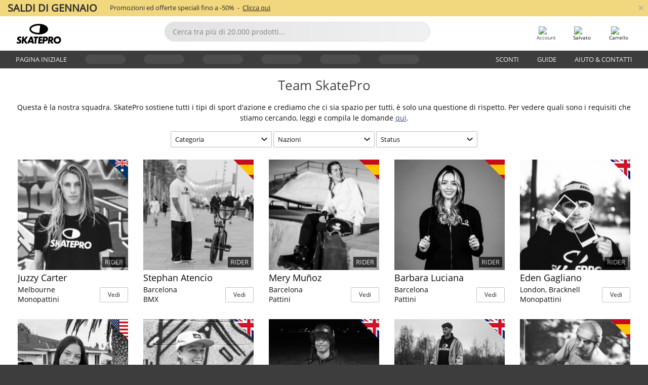

--- FILE ---
content_type: text/html; charset=UTF-8
request_url: https://www.skatepro.it/t.htm
body_size: 22647
content:
<!doctype html>
<html class="no-js" dir="ltr" lang="it">
<head itemscope itemtype="http://schema.org/WebSite">
	<link rel="dns-prefetch" href="https://cdn.skatepro.com"/>
	<link rel="preconnect" href="https://cdn.skatepro.com"/>
	<meta charset="utf-8" />
	<meta itemprop="name" content="SkatePro.it" />
	<title>Team SkatePro</title>
	<meta property="og:image" content="https://cdn.skatepro.com/shop/skatepro/staff-2023-share.png" />
	<meta property="og:image:width" content="1200" />
	<meta property="og:image:height" content="630" />
	<meta property="og:type" content="website" />
	<link rel="canonical" href="https://www.skatepro.it/t.htm" />
	<link rel="alternate" hreflang="cs" href="https://www.skatepro.cz/t.htm" />
	<link rel="alternate" hreflang="da" href="https://www.skatepro.dk/t.htm" />
	<link rel="alternate" hreflang="de" href="https://www.skatepro.de/t.htm" />
	<link rel="alternate" hreflang="de-at" href="https://www.skatepro.at/t.htm" />
	<link rel="alternate" hreflang="de-ch" href="https://www.skatepro.ch/de/t.htm" />
	<link rel="alternate" hreflang="el" href="https://www.skatepro.gr/t.htm" />
	<link rel="alternate" hreflang="en" href="https://www.skatepro.com/en-us/t.htm" />
	<link rel="alternate" hreflang="en-au" href="https://www.skatepro.com.au/t.htm" />
	<link rel="alternate" hreflang="en-ca" href="https://www.skatepro.ca/en/t.htm" />
	<link rel="alternate" hreflang="en-gb" href="https://www.skatepro.uk/t.htm" />
	<link rel="alternate" hreflang="en-ie" href="https://www.skatepro.ie/t.htm" />
	<link rel="alternate" hreflang="en-nz" href="https://www.skatepro.co.nz/t.htm" />
	<link rel="alternate" hreflang="es" href="https://www.skatepro.es/t.htm" />
	<link rel="alternate" hreflang="es-mx" href="https://www.skatepro.com.mx/t.htm" />
	<link rel="alternate" hreflang="es-us" href="https://www.skatepro.com/es-us/t.htm" />
	<link rel="alternate" hreflang="et" href="https://www.skatepro.ee/t.htm" />
	<link rel="alternate" hreflang="fi" href="https://www.skatepro.fi/t.htm" />
	<link rel="alternate" hreflang="fr" href="https://www.skatepro.fr/t.htm" />
	<link rel="alternate" hreflang="fr-be" href="https://www.skatepro.be/fr/t.htm" />
	<link rel="alternate" hreflang="fr-ca" href="https://www.skatepro.ca/fr/t.htm" />
	<link rel="alternate" hreflang="fr-ch" href="https://www.skatepro.ch/fr/t.htm" />
	<link rel="alternate" hreflang="hr" href="https://www.skatepro.hr/t.htm" />
	<link rel="alternate" hreflang="hu" href="https://www.skatepro.hu/t.htm" />
	<link rel="alternate" hreflang="it" href="https://www.skatepro.it/t.htm" />
	<link rel="alternate" hreflang="lt" href="https://www.skatepro.lt/t.htm" />
	<link rel="alternate" hreflang="lv" href="https://www.skatepro.lv/t.htm" />
	<link rel="alternate" hreflang="nl" href="https://www.skatepro.nl/t.htm" />
	<link rel="alternate" hreflang="nl-be" href="https://www.skatepro.be/nl/t.htm" />
	<link rel="alternate" hreflang="no" href="https://www.skatepro.no/t.htm" />
	<link rel="alternate" hreflang="pl" href="https://www.skatepro.com.pl/t.htm" />
	<link rel="alternate" hreflang="pt" href="https://www.skatepro.pt/t.htm" />
	<link rel="alternate" hreflang="ro" href="https://www.skatepro.ro/t.htm" />
	<link rel="alternate" hreflang="ru" href="https://www.skatepro.ru/t.htm" />
	<link rel="alternate" hreflang="sv" href="https://www.skatepro.se/t.htm" />
	<meta name="viewport" content="width=device-width, initial-scale=1.0, maximum-scale=1" />
	<meta http-equiv="X-UA-Compatible" content="IE=edge" />
	<meta name="format-detection" content="telephone=no" />
		<meta name="msapplication-config" content="https://cdn.skatepro.com/shop/skatepro/browserconfig.xml?v=2">
	<meta name="theme-color" content="#000000">
	<link rel="apple-touch-icon" sizes="180x180" href="https://cdn.skatepro.com/shop/skatepro/apple-touch-icon.png?v=2">
	<link rel="icon" type="image/png" href="https://cdn.skatepro.com/shop/skatepro/favicon-32x32.png?v=2" sizes="32x32">
	<link rel="icon" type="image/png" href="https://cdn.skatepro.com/shop/skatepro/favicon-16x16.png?v=2" sizes="16x16">
	<link rel="manifest" href="https://cdn.skatepro.com/shop/skatepro/manifest.json?v=2">
	<link rel="mask-icon" href="https://cdn.skatepro.com/shop/skatepro/safari-pinned-tab.svg?v=3" color="#000000">
		<base href="https://www.skatepro.it/" />
	<link rel="shortcut icon" href="https://cdn.skatepro.com/shop/skatepro/favicon.ico?v=2">
		<link rel="stylesheet" type="text/css" href="https://cdn.skatepro.com/css/vendor/foundation/foundation.min.css"  />
	<link rel="stylesheet" type="text/css" href="https://cdn.skatepro.com/css/general.min-1769778664.css"  />
	<link rel="stylesheet" type="text/css" href="https://cdn.skatepro.com/css/team_skatepro.min-1769778664.css"  />
	<link rel="stylesheet" type="text/css" href="https://cdn.skatepro.com/css/other.min-1769778664.css"  />
	<link rel="stylesheet" type="text/css" href="https://cdn.skatepro.com/css/vendor/google/font.css"  />
	<script type="text/javascript" src="https://cdn.skatepro.com/web_component/autocomplete/autocomplete_section.min-1769778665.js" defer crossorigin></script>
	<script type="text/javascript" src="https://cdn.skatepro.com/web_component/autocomplete/autocomplete_product.min-1769778665.js" defer crossorigin></script>
	<script type="text/javascript" src="https://cdn.skatepro.com/web_component/autocomplete/autocomplete_phrase.min-1769778665.js" defer crossorigin></script>
	<script type="text/javascript" src="https://cdn.skatepro.com/web_component/autocomplete/autocomplete_article.min-1769778665.js" defer crossorigin></script>
	<script type="text/javascript" src="https://cdn.skatepro.com/web_component/autocomplete/autocomplete_brand.min-1769778665.js" defer crossorigin></script>
	<script type="text/javascript" src="https://cdn.skatepro.com/web_component/autocomplete/autocomplete_category.min-1769778665.js" defer crossorigin></script>
	<script type="text/javascript" src="https://cdn.skatepro.com/web_component/product_list_box.min-1769778665.js" defer crossorigin></script>
	<script type="text/javascript" src="https://cdn.skatepro.com/web_component/recommended_product.min-1769778665.js" defer crossorigin></script>
	<script type="text/javascript" src="https://cdn.skatepro.com/web_component/recommendation_section.min-1769778665.js" defer crossorigin></script>
	<script type="text/javascript" src="https://cdn.skatepro.com/web_component/custom_dialog.min-1769778665.js" defer crossorigin></script>
	<script type="text/javascript" src="https://cdn.skatepro.com/web_component/review_user.min-1769778665.js" defer crossorigin></script>
	<script type="text/javascript" src="https://cdn.skatepro.com/web_component/review_average.min-1769778665.js" defer crossorigin></script>
	<script type="text/javascript" src="https://cdn.skatepro.com/web_component/review_number_per_star.min-1769778665.js" defer crossorigin></script>
	<script type="text/javascript" src="https://cdn.skatepro.com/web_component/notification_box.min-1769778665.js" defer crossorigin></script>
	<script type="text/javascript" src="https://cdn.skatepro.com/web_component/rating_star.min-1769778665.js" defer crossorigin></script>
	<script src="https://cdn.skatepro.com/js/vendor/jquery/jquery.min.js" crossorigin="anonymous"></script>
	<script src="https://cdn.skatepro.com/js/vendor/foundation/foundation.js" crossorigin="anonymous"></script>
	<script src="https://cdn.skatepro.com/js/general.min-1769778665.js" crossorigin="anonymous"></script>
	<script src="https://cdn.skatepro.com/js/vendor/adoptedstylesheet/adoptedStyleSheets.js" crossorigin="anonymous"></script>
	<script src="https://cdn.skatepro.com/js/autocomplete_search.min-1769778665.js" crossorigin="anonymous"></script>
	<script src="https://cdn.skatepro.com/js/data/model/product_model.min-1769778665.js" crossorigin="anonymous"></script>
	<script src="https://cdn.skatepro.com/js/data/model/brand_model.min-1769778665.js" crossorigin="anonymous"></script>
	<script src="https://cdn.skatepro.com/js/data/model/article_model.min-1769778665.js" crossorigin="anonymous"></script>
	<script src="https://cdn.skatepro.com/js/data/model/phrase_model.min-1769778665.js" crossorigin="anonymous"></script>
	<script src="https://cdn.skatepro.com/js/data/model/category_model.min-1769778665.js" crossorigin="anonymous"></script>
	<script src="https://cdn.skatepro.com/js/data/model/product_result_model.min-1769778665.js" crossorigin="anonymous"></script>
	<script src="https://cdn.skatepro.com/js/data/model/review_model.min-1769778665.js" crossorigin="anonymous"></script>
	<script src="https://cdn.skatepro.com/js/data/model/expert_review_model.min-1769778665.js" crossorigin="anonymous"></script>
	<script src="https://cdn.skatepro.com/js/data/model/navigation_model.min-1769778665.js" crossorigin="anonymous"></script>
	<script src="https://cdn.skatepro.com/js/validate.min-1769778665.js" crossorigin="anonymous"></script>
	<script async src="https://cdn.skatepro.com/js/vendor/foundation/what-input.js" crossorigin="anonymous"></script>
	<script id="usercentrics-cmp" src="https://web.cmp.usercentrics.eu/ui/loader.js" data-settings-id="-PaBVs8zC" async></script><script>
		window.addEventListener('UC_UI_INITIALIZED', function(event) {
			UC_UI.showFirstLayer();
		})
		</script><script>
		window.dataLayer = window.dataLayer || [];
    function gtag(){dataLayer.push(arguments);}
    const gtm_mode = true;
    
    gtag('consent', 'default', {
        ad_personalization: 'denied',
        ad_storage: 'denied',
        ad_user_data: 'denied',
        analytics_storage: 'denied',
        functionality_storage: 'denied',
        personalization_storage: 'denied',
        security_storage: 'granted',
        wait_for_update: 500
    });
    gtag('set', 'ads_data_redaction', true);
window.dataLayer.push({"dimension2_gtm":"","dimension3_gtm":"other","dimension4_gtm":""});
</script>
<script>!function(){"use strict";function l(e){for(var t=e,r=0,n=document.cookie.split(";");r<n.length;r++){var o=n[r].split("=");if(o[0].trim()===t)return o[1]}}function s(e){return localStorage.getItem(e)}function u(e){return window[e]}function A(e,t){e=document.querySelector(e);return t?null==e?void 0:e.getAttribute(t):null==e?void 0:e.textContent}var e=window,t=document,r="script",n="dataLayer",o="https://gss.skatepro.it",a="",i="3jljyzvxkrjn",c="dkhf8eo=aWQ9R1RNLVdNQkxMV0RO&sort=desc",g="stapeUserId",v="",E="",d=!1;try{var d=!!g&&(m=navigator.userAgent,!!(m=new RegExp("Version/([0-9._]+)(.*Mobile)?.*Safari.*").exec(m)))&&16.4<=parseFloat(m[1]),f="stapeUserId"===g,I=d&&!f?function(e,t,r){void 0===t&&(t="");var n={cookie:l,localStorage:s,jsVariable:u,cssSelector:A},t=Array.isArray(t)?t:[t];if(e&&n[e])for(var o=n[e],a=0,i=t;a<i.length;a++){var c=i[a],c=r?o(c,r):o(c);if(c)return c}else console.warn("invalid uid source",e)}(g,v,E):void 0;d=d&&(!!I||f)}catch(e){console.error(e)}var m=e,g=(m[n]=m[n]||[],m[n].push({"gtm.start":(new Date).getTime(),event:"gtm.js"}),t.getElementsByTagName(r)[0]),v=I?"&bi="+encodeURIComponent(I):"",E=t.createElement(r),f=(d&&(i=8<i.length?i.replace(/([a-z]{8}$)/,"kp$1"):"kp"+i),!d&&a?a:o);E.async=!0,E.src=f+"/"+i+".js?"+c+v,null!=(e=g.parentNode)&&e.insertBefore(E,g)}();</script>
<script type="text/javascript" async src="https://www.googletagmanager.com/gtag/js?id=AW-925254201"></script>
<script type="text/javascript">
		gtag('js', new Date());
		gtag('config', 'AW-925254201', {'groups':'adwords', 'allow_enhanced_conversions':true});
</script>
		<script type="text/plain" src="//cdn.scarabresearch.com/js/187079763D62B1FC/scarab-v2.js" data-usercentrics="Emarsys" id="scarab-js-api"></script>
		<script type="text/plain" data-usercentrics="Emarsys">
		var ScarabQueue;
		ScarabQueue = ScarabQueue || [];
		</script>
		</head>
<body>
	<noscript><iframe src="https://gss.skatepro.it/ns.html?id=GTM-WMBLLWDN" height="0" width="0" style="display:none;visibility:hidden"></iframe></noscript>
		<noscript id="deferred-styles">
			<link rel="stylesheet" type="text/css" href="https://cdn.skatepro.com/css/mobile_menu2.min-1769778664.css" media="(max-width: 78.125em)" />
<link rel="stylesheet" type="text/css" href="https://cdn.skatepro.com/css/review.min-1769778664.css"  />
<link rel="stylesheet" type="text/css" href="https://cdn.skatepro.com/css/checkout.min-1769778664.css"  />
		</noscript>
		<script>
						(function() {
				if (typeof window.CustomEvent === "function") {
					return false;
				}

				function CustomEvent(event, params) {
					params = params || {bubbles: false, cancelable: false, detail: undefined};
					var evt = document.createEvent('CustomEvent');
					evt.initCustomEvent(event, params.bubbles, params.cancelable, params.detail);
					return evt;
				}
				CustomEvent.prototype = window.Event.prototype;
				window.CustomEvent = CustomEvent;
			})();
			var slick_loaded_event = new CustomEvent('slick_loaded', {});
			var loadDeferredStyles = function() {
				var addStylesNode = document.getElementById("deferred-styles");
				var replacement = document.createElement("div");
				replacement.innerHTML = addStylesNode.textContent;
				document.body.appendChild(replacement);
				addStylesNode.parentElement.removeChild(addStylesNode);
			};
			var raf = requestAnimationFrame || mozRequestAnimationFrame || webkitRequestAnimationFrame || msRequestAnimationFrame;
			if (raf) {
				raf(function() {
					window.setTimeout(loadDeferredStyles, 0);
				});
			}
			else {
				window.addEventListener('load', loadDeferredStyles);
			}
		</script>
		
		<script>
		let data_provider_settings = {
			'cluster_id': 'w251AC48E',
			'market': 'IT_IT',
			'locale': 'it-IT',
			'touchpoint': window.innerWidth > 1250 ? 'desktop' : 'mobile',
			'session_key': 'bd9e41b991c10106364480fdddc9ccc9',
			'customer_key': '',
			'limit': 60,
			'skip': 0,
		}
		let format_settings = {
			'link_prefix': 'https://www.skatepro.it',
			'price_format': {"title":"Euro","symbol_left":"\u20ac","symbol_right":"","symbol_space":"no","decimal_point":",","thousands_point":".","decimal_places":"2","value":"0.13405365","code":"EUR","currencies_id":"18","is_default":"0","allow_code_prepend":"0"},
			'cdn': 'https://cdn.skatepro.com',
			'static': 'https://static.skatepro.com',
			'date_format': 'd/m/Y',
			'company_name': 'SkatePro',
		}
		let content_provider = 'voyado';
		let recommendation_provider = 'voyado';
		let search_provider = 'voyado';
		
		window.asset_manifest = JSON.parse('{"js\/menu_module.js":"js\/menu_module.min-1769778665.js","js\/shop_payment.js":"js\/shop_payment.min-1769778665.js","js\/product_info_module.js":"js\/product_info_module.min-1769778665.js","js\/account_history_info.js":"js\/account_history_info.min-1769778665.js","js\/product.js":"js\/product.min-1769778665.js","js\/product_info.js":"js\/product_info.min-1769778665.js","js\/specials_module.js":"js\/specials_module.min-1769778665.js","js\/checkout.js":"js\/checkout.min-1769778665.js","js\/customizer_module.js":"js\/customizer_module.min-1769778665.js","js\/account_history.js":"js\/account_history.min-1769778665.js","js\/dialog_polyfill.js":"js\/dialog_polyfill.min-1769778665.js","js\/checkout_shop_module.js":"js\/checkout_shop_module.min-1769778665.js","js\/reviews_write.js":"js\/reviews_write.min-1769778665.js","js\/constant.js":"js\/constant.min-1769778665.js","js\/error404_module.js":"js\/error404_module.min-1769778665.js","js\/account.js":"js\/account.min-1769778665.js","js\/build.js":"js\/build.min-1769778665.js","js\/brand_module.js":"js\/brand_module.min-1769778665.js","js\/article_module.js":"js\/article_module.min-1769778665.js","js\/reviews_write_module.js":"js\/reviews_write_module.min-1769778665.js","js\/element_spacer.js":"js\/element_spacer.min-1769778665.js","js\/tracking.js":"js\/tracking.min-1769778665.js","js\/search_module.js":"js\/search_module.min-1769778665.js","js\/collect_component.js":"js\/collect_component.min-1769778665.js","js\/form_check.js":"js\/form_check.min-1769778665.js","js\/category_module.js":"js\/category_module.min-1769778665.js","js\/index_module.js":"js\/index_module.min-1769778665.js","js\/logoff_module.js":"js\/logoff_module.min-1769778665.js","js\/general.js":"js\/general.min-1769778665.js","js\/sizing_guide_module.js":"js\/sizing_guide_module.min-1769778665.js","js\/barcode_scanner.js":"js\/barcode_scanner.min-1769778665.js","js\/validate.js":"js\/validate.min-1769778665.js","js\/collect.js":"js\/collect.min-1769778665.js","js\/autocomplete_search.js":"js\/autocomplete_search.min-1769778665.js","js\/cart.js":"js\/cart.min-1769778665.js","js\/data\/model\/expert_review_model.js":"js\/data\/model\/expert_review_model.min-1769778665.js","js\/data\/model\/phrase_model.js":"js\/data\/model\/phrase_model.min-1769778665.js","js\/data\/model\/product_result_model.js":"js\/data\/model\/product_result_model.min-1769778665.js","js\/data\/model\/top3_subsection_model.js":"js\/data\/model\/top3_subsection_model.min-1769778665.js","js\/data\/model\/product_model.js":"js\/data\/model\/product_model.min-1769778665.js","js\/data\/model\/article_model.js":"js\/data\/model\/article_model.min-1769778665.js","js\/data\/model\/brand_model.js":"js\/data\/model\/brand_model.min-1769778665.js","js\/data\/model\/cart_product_model.js":"js\/data\/model\/cart_product_model.min-1769778665.js","js\/data\/model\/filter_type_text_model.js":"js\/data\/model\/filter_type_text_model.min-1769778665.js","js\/data\/model\/filter_type_sort_model.js":"js\/data\/model\/filter_type_sort_model.min-1769778665.js","js\/data\/model\/filter_value_color_model.js":"js\/data\/model\/filter_value_color_model.min-1769778665.js","js\/data\/model\/filter_type_range_model.js":"js\/data\/model\/filter_type_range_model.min-1769778665.js","js\/data\/model\/category_model.js":"js\/data\/model\/category_model.min-1769778665.js","js\/data\/model\/return_product_model.js":"js\/data\/model\/return_product_model.min-1769778665.js","js\/data\/model\/review_model.js":"js\/data\/model\/review_model.min-1769778665.js","js\/data\/model\/filter_type_color_model.js":"js\/data\/model\/filter_type_color_model.min-1769778665.js","js\/data\/model\/navigation_model.js":"js\/data\/model\/navigation_model.min-1769778665.js","js\/data\/model\/filter_type_model.js":"js\/data\/model\/filter_type_model.min-1769778665.js","js\/data\/model\/filter_value_text_model.js":"js\/data\/model\/filter_value_text_model.min-1769778665.js","js\/data\/model\/filter_value_model.js":"js\/data\/model\/filter_value_model.min-1769778665.js","js\/data\/data_service.js":"js\/data\/data_service.min-1769778665.js","js\/data\/product_list_state.js":"js\/data\/product_list_state.min-1769778665.js","js\/data\/provider\/skatepro\/map_to_category_model.js":"js\/data\/provider\/skatepro\/map_to_category_model.min-1769778665.js","js\/data\/provider\/skatepro\/search.js":"js\/data\/provider\/skatepro\/search.min-1769778665.js","js\/data\/provider\/skatepro\/autocomplete.js":"js\/data\/provider\/skatepro\/autocomplete.min-1769778665.js","js\/data\/provider\/skatepro\/index.js":"js\/data\/provider\/skatepro\/index.min-1769778665.js","js\/data\/provider\/skatepro\/article.js":"js\/data\/provider\/skatepro\/article.min-1769778665.js","js\/data\/provider\/skatepro\/sizing_guide.js":"js\/data\/provider\/skatepro\/sizing_guide.min-1769778665.js","js\/data\/provider\/skatepro\/service.js":"js\/data\/provider\/skatepro\/service.min-1769778665.js","js\/data\/provider\/skatepro\/cart.js":"js\/data\/provider\/skatepro\/cart.min-1769778665.js","js\/data\/provider\/skatepro\/product.js":"js\/data\/provider\/skatepro\/product.min-1769778665.js","js\/data\/provider\/skatepro\/category.js":"js\/data\/provider\/skatepro\/category.min-1769778665.js","js\/data\/provider\/skatepro\/map_to_brand_model.js":"js\/data\/provider\/skatepro\/map_to_brand_model.min-1769778665.js","js\/data\/provider\/skatepro\/specials.js":"js\/data\/provider\/skatepro\/specials.min-1769778665.js","js\/data\/provider\/skatepro\/map_to_article_model.js":"js\/data\/provider\/skatepro\/map_to_article_model.min-1769778665.js","js\/data\/provider\/skatepro\/map_to_product_model.js":"js\/data\/provider\/skatepro\/map_to_product_model.min-1769778665.js","js\/data\/provider\/voyado\/filter.js":"js\/data\/provider\/voyado\/filter.min-1769778665.js","js\/data\/provider\/voyado\/map_to_brand_model.js":"js\/data\/provider\/voyado\/map_to_brand_model.min-1769778665.js","js\/data\/provider\/voyado\/map_to_navigation_model.js":"js\/data\/provider\/voyado\/map_to_navigation_model.min-1769778665.js","js\/data\/provider\/voyado\/map_to_phrase_model.js":"js\/data\/provider\/voyado\/map_to_phrase_model.min-1769778665.js","js\/data\/provider\/voyado\/map_to_article_model.js":"js\/data\/provider\/voyado\/map_to_article_model.min-1769778665.js","js\/data\/provider\/voyado\/map_to_product_model.js":"js\/data\/provider\/voyado\/map_to_product_model.min-1769778665.js","js\/data\/provider\/voyado\/service.js":"js\/data\/provider\/voyado\/service.min-1769778665.js","js\/data\/provider\/voyado\/product.js":"js\/data\/provider\/voyado\/product.min-1769778665.js","js\/data\/provider\/voyado\/navigation.js":"js\/data\/provider\/voyado\/navigation.min-1769778665.js","js\/data\/provider\/voyado\/map_to_filter_model.js":"js\/data\/provider\/voyado\/map_to_filter_model.min-1769778665.js","js\/data\/provider\/voyado\/search.js":"js\/data\/provider\/voyado\/search.min-1769778665.js","js\/data\/provider\/voyado\/map_to_category_model.js":"js\/data\/provider\/voyado\/map_to_category_model.min-1769778665.js","js\/data\/provider\/voyado\/notification.js":"js\/data\/provider\/voyado\/notification.min-1769778665.js","js\/data\/provider\/voyado\/cart.js":"js\/data\/provider\/voyado\/cart.min-1769778665.js","js\/data\/provider\/voyado\/search_origin.js":"js\/data\/provider\/voyado\/search_origin.min-1769778665.js","js\/data\/provider\/voyado\/api.js":"js\/data\/provider\/voyado\/api.min-1769778665.js","js\/data\/provider\/voyado\/landing_page.js":"js\/data\/provider\/voyado\/landing_page.min-1769778665.js","js\/data\/provider\/voyado\/autocomplete.js":"js\/data\/provider\/voyado\/autocomplete.min-1769778665.js","js\/cart_module.js":"js\/cart_module.min-1769778665.js","js\/slider.js":"js\/slider.min-1769778665.js","js\/checkout_shop.js":"js\/checkout_shop.min-1769778665.js","js\/filter.js":"js\/filter.min-1769778665.js","js\/test.js":"js\/test.min-1769778665.js","js\/mobile_menu.js.php":"js\/mobile_menu.js.min-1769778665.php","js\/shorten.js":"js\/shorten.min-1769778665.js","js\/render_list.js":"js\/render_list.min-1769778665.js","js\/contact_us.js":"js\/contact_us.min-1769778665.js","js\/customizer.js":"js\/customizer.min-1769778665.js","css\/search.css":"css\/search.min-1769778664.css","css\/section_product.css":"css\/section_product.min-1769778664.css","css\/category.css":"css\/category.min-1769778664.css","css\/checkout.css":"css\/checkout.min-1769778664.css","css\/collect_mobile.css":"css\/collect_mobile.min-1769778664.css","css\/review.css":"css\/review.min-1769778664.css","css\/section_category.css":"css\/section_category.min-1769778664.css","css\/section_minibanner.css":"css\/section_minibanner.min-1769778664.css","css\/general_nordicsport.css":"css\/general_nordicsport.min-1769778664.css","css\/account.css":"css\/account.min-1769778664.css","css\/team_skatepro.css":"css\/team_skatepro.min-1769778664.css","css\/general.css":"css\/general.min-1769778664.css","css\/checkout_right_cart.css":"css\/checkout_right_cart.min-1769778664.css","css\/other.css":"css\/other.min-1769778664.css","css\/section_brand.css":"css\/section_brand.min-1769778664.css","css\/section_top3.css":"css\/section_top3.min-1769778664.css","css\/section_about.css":"css\/section_about.min-1769778664.css","css\/customizer.css":"css\/customizer.min-1769778664.css","css\/checkout_shop.css":"css\/checkout_shop.min-1769778664.css","css\/build.css":"css\/build.min-1769778664.css","css\/product.css":"css\/product.min-1769778664.css","css\/article.css":"css\/article.min-1769778664.css","css\/filter.css":"css\/filter.min-1769778664.css","css\/printorder.css":"css\/printorder.min-1769778664.css","css\/account_history_info.css":"css\/account_history_info.min-1769778664.css","css\/mobile_menu2.css":"css\/mobile_menu2.min-1769778664.css","css\/section.css":"css\/section.min-1769778664.css","css\/section_guide.css":"css\/section_guide.min-1769778664.css","css\/collect_tablet.css":"css\/collect_tablet.min-1769778664.css","css\/mobile_menu.css":"css\/mobile_menu.min-1769778664.css","css\/dialog_polyfill.css":"css\/dialog_polyfill.min-1769778664.css","css\/product_info.css":"css\/product_info.min-1769778664.css","css\/domain_article.css":"css\/domain_article.min-1769778664.css","css\/sizing_guide.css":"css\/sizing_guide.min-1769778664.css","web_component\/color_swatch.js":"web_component\/color_swatch.min-1769778665.js","web_component\/recommendation_section.js":"web_component\/recommendation_section.min-1769778665.js","web_component\/review_average.js":"web_component\/review_average.min-1769778665.js","web_component\/product_list_box.js":"web_component\/product_list_box.min-1769778665.js","web_component\/recommended_product.js":"web_component\/recommended_product.min-1769778665.js","web_component\/autocomplete\/autocomplete_brand.js":"web_component\/autocomplete\/autocomplete_brand.min-1769778665.js","web_component\/autocomplete\/autocomplete_phrase.js":"web_component\/autocomplete\/autocomplete_phrase.min-1769778665.js","web_component\/autocomplete\/autocomplete_article.js":"web_component\/autocomplete\/autocomplete_article.min-1769778665.js","web_component\/autocomplete\/autocomplete_section.js":"web_component\/autocomplete\/autocomplete_section.min-1769778665.js","web_component\/autocomplete\/autocomplete_category.js":"web_component\/autocomplete\/autocomplete_category.min-1769778665.js","web_component\/autocomplete\/autocomplete_product.js":"web_component\/autocomplete\/autocomplete_product.min-1769778665.js","web_component\/input_currency.js":"web_component\/input_currency.min-1769778665.js","web_component\/expert_review.js":"web_component\/expert_review.min-1769778665.js","web_component\/pagination_list.js":"web_component\/pagination_list.min-1769778665.js","web_component\/article_list_box.js":"web_component\/article_list_box.min-1769778665.js","web_component\/webpos\/webpos_quantity_input.js":"web_component\/webpos\/webpos_quantity_input.min-1769778665.js","web_component\/webpos\/webpos_delete.js":"web_component\/webpos\/webpos_delete.min-1769778665.js","web_component\/webpos\/webpos_return_product.js":"web_component\/webpos\/webpos_return_product.min-1769778665.js","web_component\/webpos\/webpos_product.js":"web_component\/webpos\/webpos_product.min-1769778665.js","web_component\/product_list_section.js":"web_component\/product_list_section.min-1769778665.js","web_component\/page_load_more.js":"web_component\/page_load_more.min-1769778665.js","web_component\/category_button.js":"web_component\/category_button.min-1769778665.js","web_component\/review_user.js":"web_component\/review_user.min-1769778665.js","web_component\/review_number_per_star.js":"web_component\/review_number_per_star.min-1769778665.js","web_component\/notification_box.js":"web_component\/notification_box.min-1769778665.js","web_component\/filter\/filter_option_range.js":"web_component\/filter\/filter_option_range.min-1769778665.js","web_component\/filter\/filter_button_badge.js":"web_component\/filter\/filter_button_badge.min-1769778665.js","web_component\/filter\/filter_option_radio.js":"web_component\/filter\/filter_option_radio.min-1769778665.js","web_component\/filter\/filter_button_reset.js":"web_component\/filter\/filter_button_reset.min-1769778665.js","web_component\/filter\/filter_button_list.js":"web_component\/filter\/filter_button_list.min-1769778665.js","web_component\/filter\/filter_button_sort.js":"web_component\/filter\/filter_button_sort.min-1769778665.js","web_component\/filter\/filter_option_checkbox.js":"web_component\/filter\/filter_option_checkbox.min-1769778665.js","web_component\/filter\/filter_button.js":"web_component\/filter\/filter_button.min-1769778665.js","web_component\/filter\/filter_option_color.js":"web_component\/filter\/filter_option_color.min-1769778665.js","web_component\/filter\/filter_dialog.js":"web_component\/filter\/filter_dialog.min-1769778665.js","web_component\/custom_dialog.js":"web_component\/custom_dialog.min-1769778665.js","web_component\/account\/account_order.js":"web_component\/account\/account_order.min-1769778665.js","web_component\/account\/account_dashboard_button.js":"web_component\/account\/account_dashboard_button.min-1769778665.js","web_component\/review_gallery.js":"web_component\/review_gallery.min-1769778665.js","web_component\/rating_star.js":"web_component\/rating_star.min-1769778665.js","web_component\/article_list_section.js":"web_component\/article_list_section.min-1769778665.js","web_component\/top3\/top3_subsection.js":"web_component\/top3\/top3_subsection.min-1769778665.js","web_component\/top3\/top3_product.js":"web_component\/top3\/top3_product.min-1769778665.js","web_component\/top3\/top3_section.js":"web_component\/top3\/top3_section.min-1769778665.js"}');
  		window.asset = function (path) {
    		return 'https://cdn.skatepro.com/' + (window.asset_manifest[path] || path);
		};
		
		var cache_bust_data_provider = '?74';
		
		let DEV_ONLY = false;
		</script>
		<script type='module'>
		//TODO TSJ, 2024-07-04: Put this somewhere else - it does not belong here
		const { data_service } = await import(asset('js/data/data_service.js'));
		
		let notification_data_provider_settings = {
				...data_provider_settings,
				provider: 'voyado'
			};
		let notification_instance = await data_service.create(notification_data_provider_settings);
		
		// Voyado notification handling
		document.body.addEventListener('click', async (event) => {
			// Check if the clicked element is a custom element (contains a hyphen)
			if (event.target.tagName && event.target.tagName.includes('-')) {
				// We use composedPath() to get the full path of the event, including the shadow DOM for nested custom elements
				const path = event.composedPath();
  
				// Find the first <a> element with a data-track_value/track_type attribute
				const targetLink = path.find(element =>
					element instanceof HTMLAnchorElement && element.hasAttribute('data-track_type') && element.hasAttribute('data-track_value')
				);
				
				if (targetLink) {
					const track_type = targetLink.getAttribute('data-track_type');
					const track_value = targetLink.getAttribute('data-track_value');
					
					// Stop the default behavior of the <a> tag
					event.preventDefault();
					
					switch (track_type) {
						case 'click':
							await notification_instance.notification_click(track_value);
							break;
						case 'add_favorite':
							await notification_instance.notification_add_favorite(track_value);
							break;
						case 'remove_favorite':
							await notification_instance.notification_remove_favorite(track_value);
							break;
						case 'add_to_cart':
							await notification_instance.notification_add_to_cart(track_value);
							break;
					}
					
					if (event.ctrlKey || event.shiftKey || event.metaKey) {
						window.open(targetLink.href, '_blank');
					} 
					else {
						window.location.href = targetLink.href;
					}
				}
			}
		});
		</script>
		
		<div class="header_infobar" style="background-color:#F1D77E;">
			<div class="row collapse infobar_content" onclick="location.href='https://www.skatepro.it/l1112.htm';">
				<div class="width_row" style="background-color:#F1D77E;">			
			<div class="float-left display_inline_block font_size_20 bold uppercase" style="font-size: 20px; margin-right: 25px; line-height: 100%;color: #2B2B2B">Saldi di gennaio
			</div>
			<div class="float-left align_left" style="font-size: 13px; padding-right: 30px;color: #2B2B2B">
				Promozioni ed offerte speciali fino a -50%&nbsp; -&nbsp; <span style="text-decoration: underline">Clicca qui</span>
			</div>
		</div>
			</div>
			
		<div class="infobar_close_x" onclick="close_banner(event, 'seasonal_sale', true);$(this).closest('div.header_infobar').slideToggle();">&times;</div>			
	
		</div>
	<!-- header -->
<div class="header_container" style="position: relative;">
	<div class="row collapse" style="position: relative; padding-top: 4px;">
		<div class="small-8 medium-7 large-3 columns">
			<div style="display: table; width: 100%;">
				<div style="display: table-cell; width: 1%;">
					<div class="header_mobile hide-for-large" style="min-width: 60px;color:#FFF;" onclick="toggle_mobile_menu()">
						<div class="mobile_menu_button">
							<span class="mobile_menu_button_bar"></span>
							<span class="mobile_menu_button_bar"></span>
							<span class="mobile_menu_button_bar"></span>
							<span class="mobile_menu_button_bar"></span>
							<div>Menu</div>
						</div>
					</div>
				</div>

								<div class="header_logo_container" style="display: table-cell; text-align: center;">
					<div class="header_logo"><a href="https://www.skatepro.it/" title="SkatePro"><img src="https://cdn.skatepro.com/shop/skatepro/logo.svg?7" alt="SkatePro" height="39" width="105" /></a></div>
				</div>
			</div>
		</div>
		<ul class="mobilemenu2 hide-for-large" style="display: none;"><li data-id="21" class="subcat"><div><img src="https://cdn.skatepro.com/icon/menu/21.svg" style="height: 30px;" />Skate</div><ul><li class="hide-for-large mobilemenu2_back">Skate</li><li data-id="181" class="subcat"><div>Skateboard</div><ul><li class="hide-for-large mobilemenu2_back">Skateboard</li><li data-id="84"><div><a href="https://www.skatepro.it/c84.htm">Completi</a></div></li>
			<li data-id="257"><div><a href="https://www.skatepro.it/c257.htm">Bambini</a></div></li>
			<li data-id="209"><div><a href="https://www.skatepro.it/c209.htm">Tavole</a></div></li>
			<li data-id="212"><div><a href="https://www.skatepro.it/c212.htm">Truck</a></div></li>
			<li data-id="200"><div><a href="https://www.skatepro.it/c200.htm">Ruote</a></div></li>
			<li data-id="274"><div><a href="https://www.skatepro.it/c274.htm">Grip</a></div></li>
			<li data-id="186" class="subcat"><div>Parti</div><ul><li class="hide-for-large mobilemenu2_back">Parti</li><li data-id="183"><div><a href="https://www.skatepro.it/c183.htm">Cuscinetti</a></div></li>
			<li data-id="388"><div><a href="https://www.skatepro.it/c388.htm">Pezzi per truck</a></div></li>
			<li data-id="273"><div><a href="https://www.skatepro.it/c273.htm">Viti e Dadi</a></div></li>
			<li data-id="390"><div><a href="https://www.skatepro.it/c390.htm">Riser</a></div></li>
			<li data-id="112"><div><a href="https://www.skatepro.it/c112.htm">Skate Wax</a></div></li>
			<li data-id="195"><div><a href="https://www.skatepro.it/c195.htm">Rail</a></div></li>
			<li data-id="187"><div><a href="https://www.skatepro.it/c187.htm">Manutenzione</a></div></li>
			</ul></li>
			<li data-id="81"><div><a href="https://www.skatepro.it/c81.htm">Sticker e Gadget</a></div></li>
			<li data-id="268"><div><a href="https://www.skatepro.it/c268.htm">Rampe</a></div></li>
			<li data-id="1008"><div><a href="https://www.skatepro.it/c1008.htm">Zaini e Borse</a></div></li>
			</ul></li>
			<li data-id="219" class="subcat"><div>Longboard</div><ul><li class="hide-for-large mobilemenu2_back">Longboard</li><li data-id="83"><div><a href="https://www.skatepro.it/c83.htm">Completi</a></div></li>
			<li data-id="208"><div><a href="https://www.skatepro.it/c208.htm">Tavole</a></div></li>
			<li data-id="226"><div><a href="https://www.skatepro.it/c226.htm">Trucks</a></div></li>
			<li data-id="220"><div><a href="https://www.skatepro.it/c220.htm">Ruote</a></div></li>
			<li data-id="395"><div><a href="https://www.skatepro.it/c395.htm">Grip</a></div></li>
			<li data-id="111" class="subcat"><div>Pezzi</div><ul><li class="hide-for-large mobilemenu2_back">Pezzi</li><li data-id="262"><div><a href="https://www.skatepro.it/c262.htm">Cuscinetti</a></div></li>
			<li data-id="413"><div><a href="https://www.skatepro.it/c413.htm">Pezzi per truck</a></div></li>
			<li data-id="272"><div><a href="https://www.skatepro.it/c272.htm">Dadi e viti</a></div></li>
			<li data-id="415"><div><a href="https://www.skatepro.it/c415.htm">Riser</a></div></li>
			<li data-id="605"><div><a href="https://www.skatepro.it/c605.htm">Manutenzione</a></div></li>
			</ul></li>
			<li data-id="429"><div><a href="https://www.skatepro.it/c429.htm">Merchandise</a></div></li>
			</ul></li>
			<li data-id="258" class="subcat"><div>Cruiser Skate</div><ul><li class="hide-for-large mobilemenu2_back">Cruiser Skate</li><li data-id="216"><div><a href="https://www.skatepro.it/c216.htm">Completi</a></div></li>
			<li data-id="392"><div><a href="https://www.skatepro.it/c392.htm">Bambini</a></div></li>
			<li data-id="260"><div><a href="https://www.skatepro.it/c260.htm">Plastica / Penny</a></div></li>
			<li data-id="412"><div><a href="https://www.skatepro.it/c412.htm">Tavole</a></div></li>
			<li data-id="393"><div><a href="https://www.skatepro.it/c393.htm">Truck</a></div></li>
			<li data-id="300"><div><a href="https://www.skatepro.it/c300.htm">Ruote</a></div></li>
			<li data-id="394"><div><a href="https://www.skatepro.it/c394.htm">Grip</a></div></li>
			<li data-id="340" class="subcat"><div>Pezzi</div><ul><li class="hide-for-large mobilemenu2_back">Pezzi</li><li data-id="299"><div><a href="https://www.skatepro.it/c299.htm">Cuscinetti</a></div></li>
			<li data-id="397"><div><a href="https://www.skatepro.it/c397.htm">Bushing</a></div></li>
			<li data-id="407"><div><a href="https://www.skatepro.it/c407.htm">Viti e Dadi</a></div></li>
			<li data-id="410"><div><a href="https://www.skatepro.it/c410.htm">Riser</a></div></li>
			<li data-id="607"><div><a href="https://www.skatepro.it/c607.htm">Manutenzione</a></div></li>
			</ul></li>
			<li data-id="428"><div><a href="https://www.skatepro.it/c428.htm">Merchandise</a></div></li>
			</ul></li>
			<li data-id="417" class="subcat"><div>Surfskate</div><ul><li class="hide-for-large mobilemenu2_back">Surfskate</li><li data-id="288"><div><a href="https://www.skatepro.it/c288.htm">Completi</a></div></li>
			<li data-id="420"><div><a href="https://www.skatepro.it/c420.htm">Trucks</a></div></li>
			<li data-id="421"><div><a href="https://www.skatepro.it/c421.htm">Ruote</a></div></li>
			<li data-id="396"><div><a href="https://www.skatepro.it/c396.htm">Grip</a></div></li>
			<li data-id="422" class="subcat"><div>Pezzi</div><ul><li class="hide-for-large mobilemenu2_back">Pezzi</li><li data-id="425"><div><a href="https://www.skatepro.it/c425.htm">Cuscinetti</a></div></li>
			<li data-id="423"><div><a href="https://www.skatepro.it/c423.htm">Bushing</a></div></li>
			<li data-id="408"><div><a href="https://www.skatepro.it/c408.htm">Dadi e viti</a></div></li>
			<li data-id="424"><div><a href="https://www.skatepro.it/c424.htm">Riser</a></div></li>
			<li data-id="606"><div><a href="https://www.skatepro.it/c606.htm">Manutenzione</a></div></li>
			</ul></li>
			<li data-id="604"><div><a href="https://www.skatepro.it/c604.htm">Merchandise</a></div></li>
			</ul></li>
			<li data-id="418" class="subcat"><div>Waveboard</div><ul><li class="hide-for-large mobilemenu2_back">Waveboard</li><li data-id="155"><div><a href="https://www.skatepro.it/c155.htm">Completi</a></div></li>
			<li data-id="168"><div><a href="https://www.skatepro.it/c168.htm">Accessori</a></div></li>
			</ul></li>
			<li data-id="158" class="subcat"><div>Protezioni</div><ul><li class="hide-for-large mobilemenu2_back">Protezioni</li><li data-id="261" class="subcat"><div>Bambini</div><ul><li class="hide-for-large mobilemenu2_back">Bambini</li><li data-id="488"><div><a href="https://www.skatepro.it/c488.htm">Caschi</a></div></li>
			<li data-id="500"><div><a href="https://www.skatepro.it/c500.htm">Set di Protezioni</a></div></li>
			</ul></li>
			<li data-id="486"><div><a href="https://www.skatepro.it/c486.htm">Caschi</a></div></li>
			<li data-id="471"><div><a href="https://www.skatepro.it/c471.htm">Set di Protezioni</a></div></li>
			<li data-id="497"><div><a href="https://www.skatepro.it/c497.htm">Ginocchiere</a></div></li>
			<li data-id="503"><div><a href="https://www.skatepro.it/c503.htm">Polsiere</a></div></li>
			<li data-id="475"><div><a href="https://www.skatepro.it/c475.htm">Gomitiere</a></div></li>
			<li data-id="496"><div><a href="https://www.skatepro.it/c496.htm">Pantaloncini Protettivi</a></div></li>
			<li data-id="73"><div><a href="https://www.skatepro.it/c73.htm">Guanti Downhill</a></div></li>
			</ul></li>
			<li data-id="217"><div><a href="https://www.skatepro.it/c217.htm">Fingerboard</a></div></li>
			<li data-id="346"><div><a href="https://www.skatepro.it/c346.htm">Snow skateboard</a></div></li>
			</ul></li>
			<li data-id="19" class="subcat"><div><img src="https://cdn.skatepro.com/icon/menu/19.svg" style="height: 30px;" />Sport invernali</div><ul><li class="hide-for-large mobilemenu2_back">Sport invernali</li><li data-id="71" class="subcat"><div>Pattini da ghiaccio</div><ul><li class="hide-for-large mobilemenu2_back">Pattini da ghiaccio</li><li data-id="233"><div><a href="https://www.skatepro.it/c233.htm">Bambini</a></div></li>
			<li data-id="232"><div><a href="https://www.skatepro.it/c232.htm">Artistico</a></div></li>
			<li data-id="89"><div><a href="https://www.skatepro.it/c89.htm">Amatoriali</a></div></li>
			<li data-id="1001"><div><a href="https://www.skatepro.it/c1001.htm">Hockey</a></div></li>
			<li data-id="161"><div><a href="https://www.skatepro.it/c161.htm">Accessori</a></div></li>
			<li data-id="527"><div><a href="https://www.skatepro.it/c527.htm">Solette</a></div></li>
			<li data-id="494" class="subcat"><div>Protezioni</div><ul><li class="hide-for-large mobilemenu2_back">Protezioni</li><li data-id="134" class="subcat"><div>Bambini</div><ul><li class="hide-for-large mobilemenu2_back">Bambini</li><li data-id="484"><div><a href="https://www.skatepro.it/c484.htm">Caschi</a></div></li>
			<li data-id="474"><div><a href="https://www.skatepro.it/c474.htm">Set</a></div></li>
			</ul></li>
			<li data-id="483"><div><a href="https://www.skatepro.it/c483.htm">Caschi</a></div></li>
			<li data-id="601"><div><a href="https://www.skatepro.it/c601.htm">Set di Protezioni</a></div></li>
			<li data-id="603"><div><a href="https://www.skatepro.it/c603.htm">Polsiere</a></div></li>
			<li data-id="609"><div><a href="https://www.skatepro.it/c609.htm">Ginocchiere</a></div></li>
			<li data-id="476"><div><a href="https://www.skatepro.it/c476.htm">Gomitiere</a></div></li>
			<li data-id="495"><div><a href="https://www.skatepro.it/c495.htm">Pantaloni Imbottiti</a></div></li>
			</ul></li>
			</ul></li>
			<li data-id="331" class="subcat"><div>Sci Alpino</div><ul><li class="hide-for-large mobilemenu2_back">Sci Alpino</li><li data-id="68" class="subcat"><div>Sci da Discesa</div><ul><li class="hide-for-large mobilemenu2_back">Sci da Discesa</li><li data-id="306"><div><a href="https://www.skatepro.it/c306.htm">Sci per Bimbi</a></div></li>
			<li data-id="335"><div><a href="https://www.skatepro.it/c335.htm">Sci All mountain</a></div></li>
			<li data-id="337"><div><a href="https://www.skatepro.it/c337.htm">Sci da Slalom</a></div></li>
			<li data-id="171"><div><a href="https://www.skatepro.it/c171.htm">Sci da Gara</a></div></li>
			<li data-id="336"><div><a href="https://www.skatepro.it/c336.htm">Sci Freestyle</a></div></li>
			<li data-id="59"><div><a href="https://www.skatepro.it/c59.htm">Sci Freeride</a></div></li>
			<li data-id="96"><div><a href="https://www.skatepro.it/c96.htm">Sci da Scialpinismo</a></div></li>
			</ul></li>
			<li data-id="282" class="subcat"><div>Scarponi da Sci</div><ul><li class="hide-for-large mobilemenu2_back">Scarponi da Sci</li><li data-id="304"><div><a href="https://www.skatepro.it/c304.htm">Uomo</a></div></li>
			<li data-id="307"><div><a href="https://www.skatepro.it/c307.htm">Bambini</a></div></li>
			<li data-id="339"><div><a href="https://www.skatepro.it/c339.htm">Donne</a></div></li>
			<li data-id="533"><div><a href="https://www.skatepro.it/c533.htm">Solette</a></div></li>
			</ul></li>
			<li data-id="326"><div><a href="https://www.skatepro.it/c326.htm">Attacchi sci</a></div></li>
			<li data-id="305"><div><a href="https://www.skatepro.it/c305.htm">Bastoncini da Sci</a></div></li>
			<li data-id="363" class="subcat"><div>Maschere</div><ul><li class="hide-for-large mobilemenu2_back">Maschere</li><li data-id="320"><div><a href="https://www.skatepro.it/c320.htm">Maschere</a></div></li>
			<li data-id="267"><div><a href="https://www.skatepro.it/c267.htm">Copri Maschera</a></div></li>
			</ul></li>
			<li data-id="611" class="subcat"><div>Accessori</div><ul><li class="hide-for-large mobilemenu2_back">Accessori</li><li data-id="173"><div><a href="https://www.skatepro.it/c173.htm">Pelli</a></div></li>
			<li data-id="103"><div><a href="https://www.skatepro.it/c103.htm">Manutenzione</a></div></li>
			<li data-id="324"><div><a href="https://www.skatepro.it/c324.htm">Altri Accessori</a></div></li>
			</ul></li>
			<li data-id="165" class="subcat"><div>Protezioni</div><ul><li class="hide-for-large mobilemenu2_back">Protezioni</li><li data-id="316"><div><a href="https://www.skatepro.it/c316.htm">Caschi</a></div></li>
			<li data-id="492"><div><a href="https://www.skatepro.it/c492.htm">Pantaloni Imbottiti</a></div></li>
			<li data-id="323"><div><a href="https://www.skatepro.it/c323.htm">Protezione Schiena</a></div></li>
			</ul></li>
			<li data-id="812"><div><a href="https://www.skatepro.it/c812.htm">Equipaggiamento da valanga</a></div></li>
			<li data-id="1011"><div><a href="https://www.skatepro.it/c1011.htm">Zaini e Borse</a></div></li>
			</ul></li>
			<li data-id="100" class="subcat"><div>Snowboard</div><ul><li class="hide-for-large mobilemenu2_back">Snowboard</li><li data-id="60"><div><a href="https://www.skatepro.it/c60.htm">Tavole</a></div></li>
			<li data-id="309"><div><a href="https://www.skatepro.it/c309.htm">Scarponi</a></div></li>
			<li data-id="310"><div><a href="https://www.skatepro.it/c310.htm">Attacchi</a></div></li>
			<li data-id="312"><div><a href="https://www.skatepro.it/c312.htm">Bambini</a></div></li>
			<li data-id="358" class="subcat"><div>Protezioni</div><ul><li class="hide-for-large mobilemenu2_back">Protezioni</li><li data-id="485"><div><a href="https://www.skatepro.it/c485.htm">Caschi</a></div></li>
			<li data-id="504"><div><a href="https://www.skatepro.it/c504.htm">Paraschiena</a></div></li>
			<li data-id="493"><div><a href="https://www.skatepro.it/c493.htm">Pantaloncini Protettivi</a></div></li>
			<li data-id="491"><div><a href="https://www.skatepro.it/c491.htm">Parapolsi</a></div></li>
			</ul></li>
			<li data-id="593" class="subcat"><div>Maschere</div><ul><li class="hide-for-large mobilemenu2_back">Maschere</li><li data-id="479"><div><a href="https://www.skatepro.it/c479.htm">Maschere</a></div></li>
			<li data-id="225"><div><a href="https://www.skatepro.it/c225.htm">Cover</a></div></li>
			</ul></li>
			<li data-id="472"><div><a href="https://www.skatepro.it/c472.htm">Attrezzatura da Valanga</a></div></li>
			<li data-id="761"><div><a href="https://www.skatepro.it/c761.htm">Accessori</a></div></li>
			<li data-id="1005"><div><a href="https://www.skatepro.it/c1005.htm">Zaini e Borse</a></div></li>
			</ul></li>
			<li data-id="332" class="subcat"><div>Sci di fondo</div><ul><li class="hide-for-large mobilemenu2_back">Sci di fondo</li><li data-id="175" class="subcat"><div>Sci</div><ul><li class="hide-for-large mobilemenu2_back">Sci</li><li data-id="742"><div><a href="https://www.skatepro.it/c742.htm">Classica</a></div></li>
			<li data-id="743"><div><a href="https://www.skatepro.it/c743.htm">Skating</a></div></li>
			<li data-id="744"><div><a href="https://www.skatepro.it/c744.htm">Escursionismo</a></div></li>
			</ul></li>
			<li data-id="333" class="subcat"><div>Scarpe</div><ul><li class="hide-for-large mobilemenu2_back">Scarpe</li><li data-id="747"><div><a href="https://www.skatepro.it/c747.htm">Classici</a></div></li>
			<li data-id="748"><div><a href="https://www.skatepro.it/c748.htm">Skating</a></div></li>
			<li data-id="749"><div><a href="https://www.skatepro.it/c749.htm">Escursionismo</a></div></li>
			<li data-id="523"><div><a href="https://www.skatepro.it/c523.htm">Accessori</a></div></li>
			</ul></li>
			<li data-id="750" class="subcat"><div>Attacchi</div><ul><li class="hide-for-large mobilemenu2_back">Attacchi</li><li data-id="751"><div><a href="https://www.skatepro.it/c751.htm">Classici</a></div></li>
			<li data-id="752"><div><a href="https://www.skatepro.it/c752.htm">Skating</a></div></li>
			<li data-id="753"><div><a href="https://www.skatepro.it/c753.htm">Escursionismo</a></div></li>
			<li data-id="754"><div><a href="https://www.skatepro.it/c754.htm">Piastre e Accessori</a></div></li>
			</ul></li>
			<li data-id="240" class="subcat"><div>Bastoncini Sci di Fondo</div><ul><li class="hide-for-large mobilemenu2_back">Bastoncini Sci di Fondo</li><li data-id="334"><div><a href="https://www.skatepro.it/c334.htm">Bastoncini</a></div></li>
			<li data-id="808"><div><a href="https://www.skatepro.it/c808.htm">Ricambi</a></div></li>
			</ul></li>
			<li data-id="755" class="subcat"><div>Preparazione e Sciolinatura</div><ul><li class="hide-for-large mobilemenu2_back">Preparazione e Sciolinatura</li><li data-id="756"><div><a href="https://www.skatepro.it/c756.htm">Sciolina di Tenuta</a></div></li>
			<li data-id="757"><div><a href="https://www.skatepro.it/c757.htm">Sciolina di Scorrimento</a></div></li>
			<li data-id="758"><div><a href="https://www.skatepro.it/c758.htm">Klister</a></div></li>
			<li data-id="759"><div><a href="https://www.skatepro.it/c759.htm">Manutenzione</a></div></li>
			</ul></li>
			<li data-id="269"><div><a href="https://www.skatepro.it/c269.htm">Pelli</a></div></li>
			<li data-id="608"><div><a href="https://www.skatepro.it/c608.htm">Accessori</a></div></li>
			<li data-id="1003"><div><a href="https://www.skatepro.it/c1003.htm">Borse</a></div></li>
			</ul></li>
			<li data-id="124" class="subcat"><div>Hockey su Ghiaccio</div><ul><li class="hide-for-large mobilemenu2_back">Hockey su Ghiaccio</li><li data-id="70"><div><a href="https://www.skatepro.it/c70.htm">Pattini</a></div></li>
			<li data-id="224"><div><a href="https://www.skatepro.it/c224.htm">Bastoni</a></div></li>
			<li data-id="278"><div><a href="https://www.skatepro.it/c278.htm">Dischi</a></div></li>
			<li data-id="146"><div><a href="https://www.skatepro.it/c146.htm">Protezione della testa</a></div></li>
			<li data-id="166"><div><a href="https://www.skatepro.it/c166.htm">Protezione del Corpo</a></div></li>
			<li data-id="139"><div><a href="https://www.skatepro.it/c139.htm">Accessori</a></div></li>
			<li data-id="132"><div><a href="https://www.skatepro.it/c132.htm">Abbigliamento</a></div></li>
			</ul></li>
			<li data-id="739" class="subcat"><div>Skiroll</div><ul><li class="hide-for-large mobilemenu2_back">Skiroll</li><li data-id="62"><div><a href="https://www.skatepro.it/c62.htm">Skiroller</a></div></li>
			<li data-id="775" class="subcat"><div>Scarpe</div><ul><li class="hide-for-large mobilemenu2_back">Scarpe</li><li data-id="431"><div><a href="https://www.skatepro.it/c431.htm">Tecnica Classica</a></div></li>
			<li data-id="432"><div><a href="https://www.skatepro.it/c432.htm">Skating</a></div></li>
			<li data-id="526"><div><a href="https://www.skatepro.it/c526.htm">Accessori</a></div></li>
			</ul></li>
			<li data-id="802" class="subcat"><div>Bastoncini</div><ul><li class="hide-for-large mobilemenu2_back">Bastoncini</li><li data-id="131"><div><a href="https://www.skatepro.it/c131.htm">Bastoncini</a></div></li>
			<li data-id="435"><div><a href="https://www.skatepro.it/c435.htm">Ricambi</a></div></li>
			</ul></li>
			<li data-id="192"><div><a href="https://www.skatepro.it/c192.htm">Attacchi</a></div></li>
			<li data-id="740"><div><a href="https://www.skatepro.it/c740.htm">Ricambi</a></div></li>
			<li data-id="738"><div><a href="https://www.skatepro.it/c738.htm">Ruote</a></div></li>
			<li data-id="399"><div><a href="https://www.skatepro.it/c399.htm">Torce Frontali</a></div></li>
			<li data-id="1006"><div><a href="https://www.skatepro.it/c1006.htm">Borse</a></div></li>
			</ul></li>
			<li data-id="194"><div><a href="https://www.skatepro.it/c194.htm">Racchette da Neve</a></div></li>
			<li data-id="821" class="subcat"><div>Snow Action Fun</div><ul><li class="hide-for-large mobilemenu2_back">Snow Action Fun</li><li data-id="327"><div><a href="https://www.skatepro.it/c327.htm">Snow Skate</a></div></li>
			<li data-id="67"><div><a href="https://www.skatepro.it/c67.htm">Snowscoot</a></div></li>
			<li data-id="125"><div><a href="https://www.skatepro.it/c125.htm">Trampoline</a></div></li>
			</ul></li>
			</ul></li>
			<li data-id="2" class="subcat"><div><img src="https://cdn.skatepro.com/icon/menu/2.svg" style="height: 30px;" />Monopattini</div><ul><li class="hide-for-large mobilemenu2_back">Monopattini</li><li data-id="251" class="subcat"><div>Pezzi di ricambio</div><ul><li class="hide-for-large mobilemenu2_back">Pezzi di ricambio</li><li data-id="252"><div><a href="https://www.skatepro.it/c252.htm">Ruote</a></div></li>
			<li data-id="242"><div><a href="https://www.skatepro.it/c242.htm">Manubri</a></div></li>
			<li data-id="246"><div><a href="https://www.skatepro.it/c246.htm">Manopole</a></div></li>
			<li data-id="243"><div><a href="https://www.skatepro.it/c243.htm">Deck</a></div></li>
			<li data-id="247"><div><a href="https://www.skatepro.it/c247.htm">Griptape</a></div></li>
			<li data-id="244"><div><a href="https://www.skatepro.it/c244.htm">Forcelle</a></div></li>
			<li data-id="250"><div><a href="https://www.skatepro.it/c250.htm">Headset</a></div></li>
			<li data-id="245"><div><a href="https://www.skatepro.it/c245.htm">Collarino di chiusura</a></div></li>
			<li data-id="270"><div><a href="https://www.skatepro.it/c270.htm">Compressione</a></div></li>
			<li data-id="248"><div><a href="https://www.skatepro.it/c248.htm">Freni</a></div></li>
			<li data-id="297"><div><a href="https://www.skatepro.it/c297.htm">Assi</a></div></li>
			<li data-id="264"><div><a href="https://www.skatepro.it/c264.htm">Cuscinetti</a></div></li>
			<li data-id="283"><div><a href="https://www.skatepro.it/c283.htm">Spacer per il Deck</a></div></li>
			<li data-id="298"><div><a href="https://www.skatepro.it/c298.htm">Miscellanea</a></div></li>
			</ul></li>
			<li data-id="218"><div><a href="https://www.skatepro.it/c218.htm">Freestyle</a></div></li>
			<li data-id="108"><div><a href="https://www.skatepro.it/c108.htm">Trampolino</a></div></li>
			<li data-id="20" class="subcat"><div>Bambini</div><ul><li class="hide-for-large mobilemenu2_back">Bambini</li><li data-id="239"><div><a href="https://www.skatepro.it/c239.htm">Monopattini</a></div></li>
			<li data-id="329"><div><a href="https://www.skatepro.it/c329.htm">Bici senza Pedali</a></div></li>
			<li data-id="160"><div><a href="https://www.skatepro.it/c160.htm">Ruote</a></div></li>
			<li data-id="167"><div><a href="https://www.skatepro.it/c167.htm">Cuscinetti</a></div></li>
			<li data-id="207"><div><a href="https://www.skatepro.it/c207.htm">Accessori</a></div></li>
			</ul></li>
			<li data-id="210" class="subcat"><div>Adulti</div><ul><li class="hide-for-large mobilemenu2_back">Adulti</li><li data-id="90"><div><a href="https://www.skatepro.it/c90.htm">Monopattini</a></div></li>
			<li data-id="296"><div><a href="https://www.skatepro.it/c296.htm">Accessori</a></div></li>
			</ul></li>
			<li data-id="82" class="subcat"><div>Merchandise</div><ul><li class="hide-for-large mobilemenu2_back">Merchandise</li><li data-id="254"><div><a href="https://www.skatepro.it/c254.htm">Adesivi</a></div></li>
			<li data-id="177"><div><a href="https://www.skatepro.it/c177.htm">Miscellanea</a></div></li>
			<li data-id="49"><div><a href="https://www.skatepro.it/c49.htm">Kendama</a></div></li>
			</ul></li>
			<li data-id="275" class="subcat"><div>Protezioni</div><ul><li class="hide-for-large mobilemenu2_back">Protezioni</li><li data-id="237"><div><a href="https://www.skatepro.it/c237.htm">Paradenti</a></div></li>
			<li data-id="481"><div><a href="https://www.skatepro.it/c481.htm">Caschi</a></div></li>
			<li data-id="215" class="subcat"><div>Bambini</div><ul><li class="hide-for-large mobilemenu2_back">Bambini</li><li data-id="489"><div><a href="https://www.skatepro.it/c489.htm">Caschi</a></div></li>
			<li data-id="502"><div><a href="https://www.skatepro.it/c502.htm">Protezioni</a></div></li>
			</ul></li>
			<li data-id="449"><div><a href="https://www.skatepro.it/c449.htm">Guanti</a></div></li>
			<li data-id="470"><div><a href="https://www.skatepro.it/c470.htm">Set di protezioni</a></div></li>
			<li data-id="499"><div><a href="https://www.skatepro.it/c499.htm">Ginocchiere</a></div></li>
			<li data-id="477"><div><a href="https://www.skatepro.it/c477.htm">Gomitiere</a></div></li>
			<li data-id="104"><div><a href="https://www.skatepro.it/c104.htm">Pantaloni Imbottiti</a></div></li>
			<li data-id="458"><div><a href="https://www.skatepro.it/c458.htm">Parastinchi e Cavigliere</a></div></li>
			</ul></li>
			<li data-id="47"><div><a href="https://www.skatepro.it/c47.htm">Rampe</a></div></li>
			<li data-id="45"><div><a href="https://www.skatepro.it/c45.htm">Lucchetti</a></div></li>
			<li data-id="1009"><div><a href="https://www.skatepro.it/c1009.htm">Snowscoots</a></div></li>
			</ul></li>
			<li data-id="22" class="subcat"><div><img src="https://cdn.skatepro.com/icon/menu/22.svg" style="height: 30px;" />Pattini</div><ul><li class="hide-for-large mobilemenu2_back">Pattini</li><li data-id="52" class="subcat"><div>Protezioni</div><ul><li class="hide-for-large mobilemenu2_back">Protezioni</li><li data-id="65" class="subcat"><div>Bambini</div><ul><li class="hide-for-large mobilemenu2_back">Bambini</li><li data-id="72"><div><a href="https://www.skatepro.it/c72.htm">Caschi</a></div></li>
			<li data-id="114"><div><a href="https://www.skatepro.it/c114.htm">Set di Protezioni</a></div></li>
			</ul></li>
			<li data-id="115"><div><a href="https://www.skatepro.it/c115.htm">Caschi</a></div></li>
			<li data-id="203"><div><a href="https://www.skatepro.it/c203.htm">Set di Protezioni</a></div></li>
			<li data-id="116"><div><a href="https://www.skatepro.it/c116.htm">Polsiere</a></div></li>
			<li data-id="117"><div><a href="https://www.skatepro.it/c117.htm">Ginocchiere</a></div></li>
			<li data-id="118"><div><a href="https://www.skatepro.it/c118.htm">Gomitiere</a></div></li>
			<li data-id="51"><div><a href="https://www.skatepro.it/c51.htm">Pantaloncini Imbottiti</a></div></li>
			<li data-id="459"><div><a href="https://www.skatepro.it/c459.htm">Derby</a></div></li>
			</ul></li>
			<li data-id="29" class="subcat"><div>Pattini in linea</div><ul><li class="hide-for-large mobilemenu2_back">Pattini in linea</li><li data-id="77"><div><a href="https://www.skatepro.it/c77.htm">Bambini</a></div></li>
			<li data-id="119"><div><a href="https://www.skatepro.it/c119.htm">Uomo</a></div></li>
			<li data-id="120"><div><a href="https://www.skatepro.it/c120.htm">Donna</a></div></li>
			<li data-id="32" class="subcat"><div>Pezzi</div><ul><li class="hide-for-large mobilemenu2_back">Pezzi</li><li data-id="69"><div><a href="https://www.skatepro.it/c69.htm">Ruote</a></div></li>
			<li data-id="87"><div><a href="https://www.skatepro.it/c87.htm">Freni</a></div></li>
			<li data-id="27"><div><a href="https://www.skatepro.it/c27.htm">Cuscinetti</a></div></li>
			<li data-id="162"><div><a href="https://www.skatepro.it/c162.htm">Distanziali</a></div></li>
			<li data-id="163"><div><a href="https://www.skatepro.it/c163.htm">Assi</a></div></li>
			<li data-id="164"><div><a href="https://www.skatepro.it/c164.htm">Fibbie</a></div></li>
			<li data-id="31"><div><a href="https://www.skatepro.it/c31.htm">Manutenzione</a></div></li>
			</ul></li>
			<li data-id="330"><div><a href="https://www.skatepro.it/c330.htm">Accessori</a></div></li>
			</ul></li>
			<li data-id="91" class="subcat"><div>Pattinaggio a rotelle</div><ul><li class="hide-for-large mobilemenu2_back">Pattinaggio a rotelle</li><li data-id="61"><div><a href="https://www.skatepro.it/c61.htm">Adulti</a></div></li>
			<li data-id="301"><div><a href="https://www.skatepro.it/c301.htm">Bambini</a></div></li>
			<li data-id="185"><div><a href="https://www.skatepro.it/c185.htm">Roller Derby</a></div></li>
			<li data-id="135" class="subcat"><div>Parti</div><ul><li class="hide-for-large mobilemenu2_back">Parti</li><li data-id="54"><div><a href="https://www.skatepro.it/c54.htm">Ruote</a></div></li>
			<li data-id="206"><div><a href="https://www.skatepro.it/c206.htm">Freni e Plug</a></div></li>
			<li data-id="359"><div><a href="https://www.skatepro.it/c359.htm">Cuscinetti</a></div></li>
			<li data-id="39"><div><a href="https://www.skatepro.it/c39.htm">Manutenzione</a></div></li>
			</ul></li>
			<li data-id="57"><div><a href="https://www.skatepro.it/c57.htm">Accessori</a></div></li>
			</ul></li>
			<li data-id="80"><div><a href="https://www.skatepro.it/c80.htm">Scarpe con rotelle</a></div></li>
			<li data-id="107" class="subcat"><div>Aggressive</div><ul><li class="hide-for-large mobilemenu2_back">Aggressive</li><li data-id="25"><div><a href="https://www.skatepro.it/c25.htm">Pattini</a></div></li>
			<li data-id="149" class="subcat"><div>Pezzi</div><ul><li class="hide-for-large mobilemenu2_back">Pezzi</li><li data-id="86"><div><a href="https://www.skatepro.it/c86.htm">Telai</a></div></li>
			<li data-id="44"><div><a href="https://www.skatepro.it/c44.htm">Ruote</a></div></li>
			<li data-id="440"><div><a href="https://www.skatepro.it/c440.htm">Cuscinetti</a></div></li>
			<li data-id="85"><div><a href="https://www.skatepro.it/c85.htm">Soul Plate</a></div></li>
			<li data-id="106"><div><a href="https://www.skatepro.it/c106.htm">Liner</a></div></li>
			<li data-id="64"><div><a href="https://www.skatepro.it/c64.htm">Scarpe</a></div></li>
			<li data-id="360"><div><a href="https://www.skatepro.it/c360.htm">Skate wax</a></div></li>
			<li data-id="444"><div><a href="https://www.skatepro.it/c444.htm">Manutenzione</a></div></li>
			</ul></li>
			<li data-id="109"><div><a href="https://www.skatepro.it/c109.htm">Accessori</a></div></li>
			<li data-id="349"><div><a href="https://www.skatepro.it/c349.htm">Rampe e rail</a></div></li>
			</ul></li>
			<li data-id="241" class="subcat"><div>Freestyle</div><ul><li class="hide-for-large mobilemenu2_back">Freestyle</li><li data-id="121"><div><a href="https://www.skatepro.it/c121.htm">Pattini</a></div></li>
			<li data-id="151" class="subcat"><div>Pezzi</div><ul><li class="hide-for-large mobilemenu2_back">Pezzi</li><li data-id="142"><div><a href="https://www.skatepro.it/c142.htm">Telai</a></div></li>
			<li data-id="342"><div><a href="https://www.skatepro.it/c342.htm">Ruote</a></div></li>
			<li data-id="445"><div><a href="https://www.skatepro.it/c445.htm">Freni</a></div></li>
			<li data-id="446"><div><a href="https://www.skatepro.it/c446.htm">Cuscinetti</a></div></li>
			<li data-id="448"><div><a href="https://www.skatepro.it/c448.htm">Assi</a></div></li>
			<li data-id="451"><div><a href="https://www.skatepro.it/c451.htm">Liner</a></div></li>
			<li data-id="450"><div><a href="https://www.skatepro.it/c450.htm">Manutenzione</a></div></li>
			<li data-id="1013"><div><a href="https://www.skatepro.it/c1013.htm">Fibbie</a></div></li>
			</ul></li>
			<li data-id="256"><div><a href="https://www.skatepro.it/c256.htm">Accessori</a></div></li>
			</ul></li>
			<li data-id="92" class="subcat"><div>Velocità</div><ul><li class="hide-for-large mobilemenu2_back">Velocità</li><li data-id="23"><div><a href="https://www.skatepro.it/c23.htm">Pattini</a></div></li>
			<li data-id="63" class="subcat"><div>Pezzi</div><ul><li class="hide-for-large mobilemenu2_back">Pezzi</li><li data-id="36"><div><a href="https://www.skatepro.it/c36.htm">Telai</a></div></li>
			<li data-id="33"><div><a href="https://www.skatepro.it/c33.htm">Ruote</a></div></li>
			<li data-id="454"><div><a href="https://www.skatepro.it/c454.htm">Cuscinetti</a></div></li>
			<li data-id="456"><div><a href="https://www.skatepro.it/c456.htm">Assi</a></div></li>
			<li data-id="457"><div><a href="https://www.skatepro.it/c457.htm">Manutenzione</a></div></li>
			<li data-id="1014"><div><a href="https://www.skatepro.it/c1014.htm">Fibbie</a></div></li>
			</ul></li>
			<li data-id="35"><div><a href="https://www.skatepro.it/c35.htm">Scarpe</a></div></li>
			<li data-id="529"><div><a href="https://www.skatepro.it/c529.htm">Solette</a></div></li>
			<li data-id="37"><div><a href="https://www.skatepro.it/c37.htm">Accessori</a></div></li>
			</ul></li>
			<li data-id="26"><div><a href="https://www.skatepro.it/c26.htm">Maratona</a></div></li>
			<li data-id="193" class="subcat"><div>Off-Road</div><ul><li class="hide-for-large mobilemenu2_back">Off-Road</li><li data-id="122"><div><a href="https://www.skatepro.it/c122.htm">Pattini</a></div></li>
			<li data-id="253"><div><a href="https://www.skatepro.it/c253.htm">Accessori</a></div></li>
			</ul></li>
			<li data-id="24" class="subcat"><div>Hockey su Pista</div><ul><li class="hide-for-large mobilemenu2_back">Hockey su Pista</li><li data-id="123"><div><a href="https://www.skatepro.it/c123.htm">Pattini</a></div></li>
			<li data-id="137"><div><a href="https://www.skatepro.it/c137.htm">Stecche</a></div></li>
			<li data-id="276"><div><a href="https://www.skatepro.it/c276.htm">Dischi e Palle</a></div></li>
			<li data-id="437" class="subcat"><div>Pezzi</div><ul><li class="hide-for-large mobilemenu2_back">Pezzi</li><li data-id="40"><div><a href="https://www.skatepro.it/c40.htm">Ruote</a></div></li>
			<li data-id="469"><div><a href="https://www.skatepro.it/c469.htm">Cuscinetti</a></div></li>
			<li data-id="468"><div><a href="https://www.skatepro.it/c468.htm">Manutenzione</a></div></li>
			</ul></li>
			<li data-id="50"><div><a href="https://www.skatepro.it/c50.htm">Accessori</a></div></li>
			<li data-id="1002"><div><a href="https://www.skatepro.it/c1002.htm">Protezioni</a></div></li>
			</ul></li>
			<li data-id="213"><div><a href="https://www.skatepro.it/c213.htm">Skiroller</a></div></li>
			<li data-id="1012"><div><a href="https://www.skatepro.it/c1012.htm">Zaini e Borse</a></div></li>
			</ul></li>
			<li data-id="7" class="subcat"><div><img src="https://cdn.skatepro.com/icon/menu/7.svg" style="height: 30px;" />BMX</div><ul><li class="hide-for-large mobilemenu2_back">BMX</li><li data-id="614" class="subcat"><div>Bici BMX</div><ul><li class="hide-for-large mobilemenu2_back">Bici BMX</li><li data-id="56"><div><a href="https://www.skatepro.it/c56.htm">Freestyle</a></div></li>
			<li data-id="94"><div><a href="https://www.skatepro.it/c94.htm">Wheelie e Cruiser</a></div></li>
			<li data-id="152"><div><a href="https://www.skatepro.it/c152.htm">Dirt jump</a></div></li>
			<li data-id="55"><div><a href="https://www.skatepro.it/c55.htm">Mini</a></div></li>
			<li data-id="88"><div><a href="https://www.skatepro.it/c88.htm">Bambini</a></div></li>
			</ul></li>
			<li data-id="127" class="subcat"><div>Ruote e Parti</div><ul><li class="hide-for-large mobilemenu2_back">Ruote e Parti</li><li data-id="373"><div><a href="https://www.skatepro.it/c373.htm">Ruote</a></div></li>
			<li data-id="374"><div><a href="https://www.skatepro.it/c374.htm">Copertoni</a></div></li>
			<li data-id="598"><div><a href="https://www.skatepro.it/c598.htm">Camere d'aria</a></div></li>
			<li data-id="196"><div><a href="https://www.skatepro.it/c196.htm">Cerchi</a></div></li>
			<li data-id="596"><div><a href="https://www.skatepro.it/c596.htm">Mozzi</a></div></li>
			<li data-id="153"><div><a href="https://www.skatepro.it/c153.htm">Hub Guard</a></div></li>
			<li data-id="597"><div><a href="https://www.skatepro.it/c597.htm">Pezzi</a></div></li>
			</ul></li>
			<li data-id="384" class="subcat"><div>Telai e Parti</div><ul><li class="hide-for-large mobilemenu2_back">Telai e Parti</li><li data-id="369"><div><a href="https://www.skatepro.it/c369.htm">Telai</a></div></li>
			<li data-id="1032"><div><a href="https://www.skatepro.it/c1032.htm">Movimenti Centrali</a></div></li>
			<li data-id="1033"><div><a href="https://www.skatepro.it/c1033.htm">Headset</a></div></li>
			</ul></li>
			<li data-id="113" class="subcat"><div>Zona Sterzo</div><ul><li class="hide-for-large mobilemenu2_back">Zona Sterzo</li><li data-id="370"><div><a href="https://www.skatepro.it/c370.htm">Manubri</a></div></li>
			<li data-id="372"><div><a href="https://www.skatepro.it/c372.htm">Attacchi Manubrio</a></div></li>
			<li data-id="371"><div><a href="https://www.skatepro.it/c371.htm">Forcelle</a></div></li>
			<li data-id="199"><div><a href="https://www.skatepro.it/c199.htm">Tappi Forcella</a></div></li>
			<li data-id="375"><div><a href="https://www.skatepro.it/c375.htm">Headset</a></div></li>
			<li data-id="377"><div><a href="https://www.skatepro.it/c377.htm">Manopole</a></div></li>
			<li data-id="197"><div><a href="https://www.skatepro.it/c197.htm">Tappi manubrio</a></div></li>
			</ul></li>
			<li data-id="138" class="subcat"><div>Trasmissione</div><ul><li class="hide-for-large mobilemenu2_back">Trasmissione</li><li data-id="379"><div><a href="https://www.skatepro.it/c379.htm">Pedivelle</a></div></li>
			<li data-id="198"><div><a href="https://www.skatepro.it/c198.htm">Ricambi per Pedivelle</a></div></li>
			<li data-id="599"><div><a href="https://www.skatepro.it/c599.htm">Movimento centrale</a></div></li>
			<li data-id="380"><div><a href="https://www.skatepro.it/c380.htm">Pedali</a></div></li>
			<li data-id="378"><div><a href="https://www.skatepro.it/c378.htm">Corone</a></div></li>
			<li data-id="381"><div><a href="https://www.skatepro.it/c381.htm">Catene</a></div></li>
			</ul></li>
			<li data-id="623" class="subcat"><div>Grind</div><ul><li class="hide-for-large mobilemenu2_back">Grind</li><li data-id="398"><div><a href="https://www.skatepro.it/c398.htm">Sleeve</a></div></li>
			<li data-id="281"><div><a href="https://www.skatepro.it/c281.htm">Grind Wax</a></div></li>
			<li data-id="383"><div><a href="https://www.skatepro.it/c383.htm">Peg</a></div></li>
			<li data-id="347"><div><a href="https://www.skatepro.it/c347.htm">Rampe</a></div></li>
			</ul></li>
			<li data-id="624" class="subcat"><div>Freni</div><ul><li class="hide-for-large mobilemenu2_back">Freni</li><li data-id="382"><div><a href="https://www.skatepro.it/c382.htm">Freni</a></div></li>
			<li data-id="174"><div><a href="https://www.skatepro.it/c174.htm">Leve Freno</a></div></li>
			<li data-id="259"><div><a href="https://www.skatepro.it/c259.htm">Pezzi di ricambio</a></div></li>
			</ul></li>
			<li data-id="129" class="subcat"><div>Selle</div><ul><li class="hide-for-large mobilemenu2_back">Selle</li><li data-id="376"><div><a href="https://www.skatepro.it/c376.htm">Selle</a></div></li>
			<li data-id="159"><div><a href="https://www.skatepro.it/c159.htm">Collarini Reggisella</a></div></li>
			<li data-id="600"><div><a href="https://www.skatepro.it/c600.htm">Reggisella</a></div></li>
			</ul></li>
			<li data-id="279" class="subcat"><div>Protezioni</div><ul><li class="hide-for-large mobilemenu2_back">Protezioni</li><li data-id="343" class="subcat"><div>Bambini</div><ul><li class="hide-for-large mobilemenu2_back">Bambini</li><li data-id="490"><div><a href="https://www.skatepro.it/c490.htm">Caschi</a></div></li>
			<li data-id="501"><div><a href="https://www.skatepro.it/c501.htm">Kit Protezioni</a></div></li>
			</ul></li>
			<li data-id="482"><div><a href="https://www.skatepro.it/c482.htm">Caschi</a></div></li>
			<li data-id="478"><div><a href="https://www.skatepro.it/c478.htm">Guanti</a></div></li>
			<li data-id="498"><div><a href="https://www.skatepro.it/c498.htm">Ginocchiere</a></div></li>
			<li data-id="473"><div><a href="https://www.skatepro.it/c473.htm">Gomitiere</a></div></li>
			<li data-id="595"><div><a href="https://www.skatepro.it/c595.htm">Pantaloncini Imbottiti</a></div></li>
			<li data-id="594"><div><a href="https://www.skatepro.it/c594.htm">Paradenti</a></div></li>
			<li data-id="255"><div><a href="https://www.skatepro.it/c255.htm">Parastinchi & Cavigliere</a></div></li>
			</ul></li>
			<li data-id="147" class="subcat"><div>Accessori</div><ul><li class="hide-for-large mobilemenu2_back">Accessori</li><li data-id="353"><div><a href="https://www.skatepro.it/c353.htm">Manutenzione</a></div></li>
			<li data-id="144"><div><a href="https://www.skatepro.it/c144.htm">Adesivi</a></div></li>
			<li data-id="355"><div><a href="https://www.skatepro.it/c355.htm">Lucchetti</a></div></li>
			<li data-id="1026"><div><a href="https://www.skatepro.it/c1026.htm">Kendama</a></div></li>
			<li data-id="419"><div><a href="https://www.skatepro.it/c419.htm">Pad e Luci</a></div></li>
			</ul></li>
			<li data-id="1015"><div><a href="https://www.skatepro.it/c1015.htm">Zaini e Borse</a></div></li>
			</ul></li>
			<li data-id="8" class="subcat"><div><img src="https://cdn.skatepro.com/icon/menu/8.svg" style="height: 30px;" />Abbigliamento</div><ul><li class="hide-for-large mobilemenu2_back">Abbigliamento</li><li data-id="514" class="subcat"><div>Zaini e Borse</div><ul><li class="hide-for-large mobilemenu2_back">Zaini e Borse</li><li data-id="317" class="subcat"><div>Sport Invernali</div><ul><li class="hide-for-large mobilemenu2_back">Sport Invernali</li><li data-id="511"><div><a href="https://www.skatepro.it/c511.htm">Snowboard</a></div></li>
			<li data-id="509"><div><a href="https://www.skatepro.it/c509.htm">Sci Alpino</a></div></li>
			<li data-id="510"><div><a href="https://www.skatepro.it/c510.htm">Sci di Fondo / Skiroll</a></div></li>
			</ul></li>
			<li data-id="38"><div><a href="https://www.skatepro.it/c38.htm">Zaini e Borse</a></div></li>
			<li data-id="66"><div><a href="https://www.skatepro.it/c66.htm">Skateboard</a></div></li>
			<li data-id="78"><div><a href="https://www.skatepro.it/c78.htm">Pattini</a></div></li>
			<li data-id="348"><div><a href="https://www.skatepro.it/c348.htm">BMX</a></div></li>
			<li data-id="508"><div><a href="https://www.skatepro.it/c508.htm">Monopattini</a></div></li>
			<li data-id="400"><div><a href="https://www.skatepro.it/c400.htm">Surf</a></div></li>
			</ul></li>
			<li data-id="99"><div><a href="https://www.skatepro.it/c99.htm">T-shirt</a></div></li>
			<li data-id="102"><div><a href="https://www.skatepro.it/c102.htm">Scarpe</a></div></li>
			<li data-id="764" class="subcat"><div>Calzini</div><ul><li class="hide-for-large mobilemenu2_back">Calzini</li><li data-id="487"><div><a href="https://www.skatepro.it/c487.htm">Calzini da Skater</a></div></li>
			<li data-id="321"><div><a href="https://www.skatepro.it/c321.htm">Calze Termiche Sci</a></div></li>
			</ul></li>
			<li data-id="322"><div><a href="https://www.skatepro.it/c322.htm">Guanti</a></div></li>
			<li data-id="590" class="subcat"><div>Pantaloni</div><ul><li class="hide-for-large mobilemenu2_back">Pantaloni</li><li data-id="169"><div><a href="https://www.skatepro.it/c169.htm">Sport invernali</a></div></li>
			<li data-id="190"><div><a href="https://www.skatepro.it/c190.htm">Pantaloni</a></div></li>
			<li data-id="538"><div><a href="https://www.skatepro.it/c538.htm">Cinture</a></div></li>
			</ul></li>
			<li data-id="280" class="subcat"><div>Copricapi</div><ul><li class="hide-for-large mobilemenu2_back">Copricapi</li><li data-id="763"><div><a href="https://www.skatepro.it/c763.htm">Occhiali da sole</a></div></li>
			<li data-id="101"><div><a href="https://www.skatepro.it/c101.htm">Cappelli</a></div></li>
			<li data-id="271"><div><a href="https://www.skatepro.it/c271.htm">Berretti</a></div></li>
			<li data-id="319"><div><a href="https://www.skatepro.it/c319.htm">Cappelli da Sci</a></div></li>
			<li data-id="784"><div><a href="https://www.skatepro.it/c784.htm">Scaldacollo</a></div></li>
			</ul></li>
			<li data-id="534" class="subcat"><div>Giacche</div><ul><li class="hide-for-large mobilemenu2_back">Giacche</li><li data-id="157"><div><a href="https://www.skatepro.it/c157.htm">Sport invernali</a></div></li>
			<li data-id="28"><div><a href="https://www.skatepro.it/c28.htm">Outdoor</a></div></li>
			</ul></li>
			<li data-id="98"><div><a href="https://www.skatepro.it/c98.htm">Felpe</a></div></li>
			<li data-id="579"><div><a href="https://www.skatepro.it/c579.htm">Mid layer</a></div></li>
			<li data-id="318"><div><a href="https://www.skatepro.it/c318.htm">Abbigliamento termico</a></div></li>
			<li data-id="799"><div><a href="https://www.skatepro.it/c799.htm">Solette</a></div></li>
			<li data-id="30"><div><a href="https://www.skatepro.it/c30.htm">Cura vestiti</a></div></li>
			</ul></li>
			<li data-id="12" class="subcat"><div><img src="https://cdn.skatepro.com/icon/menu/12.svg" style="height: 30px;" />Surf</div><ul><li class="hide-for-large mobilemenu2_back">Surf</li><li data-id="202" class="subcat"><div>Mute Surf</div><ul><li class="hide-for-large mobilemenu2_back">Mute Surf</li><li data-id="34"><div><a href="https://www.skatepro.it/c34.htm">Mute Surf</a></div></li>
			<li data-id="184"><div><a href="https://www.skatepro.it/c184.htm">Calzari</a></div></li>
			<li data-id="188"><div><a href="https://www.skatepro.it/c188.htm">Guanti</a></div></li>
			<li data-id="182"><div><a href="https://www.skatepro.it/c182.htm">Maglie Surf</a></div></li>
			<li data-id="191"><div><a href="https://www.skatepro.it/c191.htm">Cappucci</a></div></li>
			<li data-id="201"><div><a href="https://www.skatepro.it/c201.htm">Rashguard</a></div></li>
			<li data-id="204"><div><a href="https://www.skatepro.it/c204.htm">Accessori</a></div></li>
			</ul></li>
			<li data-id="43" class="subcat"><div>Kitesurf</div><ul><li class="hide-for-large mobilemenu2_back">Kitesurf</li><li data-id="228"><div><a href="https://www.skatepro.it/c228.htm">Kite</a></div></li>
			<li data-id="229"><div><a href="https://www.skatepro.it/c229.htm">Kiteboard</a></div></li>
			<li data-id="231"><div><a href="https://www.skatepro.it/c231.htm">Straps, Pads e Attacchi</a></div></li>
			<li data-id="235"><div><a href="https://www.skatepro.it/c235.htm">Barre Kitesurf</a></div></li>
			<li data-id="238"><div><a href="https://www.skatepro.it/c238.htm">Trapezi</a></div></li>
			<li data-id="263"><div><a href="https://www.skatepro.it/c263.htm">Manutenzione</a></div></li>
			</ul></li>
			<li data-id="616" class="subcat"><div>Foiling</div><ul><li class="hide-for-large mobilemenu2_back">Foiling</li><li data-id="93"><div><a href="https://www.skatepro.it/c93.htm">Foil</a></div></li>
			<li data-id="615"><div><a href="https://www.skatepro.it/c615.htm">Tavole</a></div></li>
			<li data-id="617"><div><a href="https://www.skatepro.it/c617.htm">Vele</a></div></li>
			<li data-id="618"><div><a href="https://www.skatepro.it/c618.htm">Accessori</a></div></li>
			</ul></li>
			<li data-id="105" class="subcat"><div>Skimboard</div><ul><li class="hide-for-large mobilemenu2_back">Skimboard</li><li data-id="136"><div><a href="https://www.skatepro.it/c136.htm">Tavole</a></div></li>
			<li data-id="365"><div><a href="https://www.skatepro.it/c365.htm">Accessori</a></div></li>
			</ul></li>
			<li data-id="79" class="subcat"><div>Wakeboard</div><ul><li class="hide-for-large mobilemenu2_back">Wakeboard</li><li data-id="46"><div><a href="https://www.skatepro.it/c46.htm">Tavole</a></div></li>
			<li data-id="289"><div><a href="https://www.skatepro.it/c289.htm">Attacchi</a></div></li>
			<li data-id="290"><div><a href="https://www.skatepro.it/c290.htm">Accessori</a></div></li>
			</ul></li>
			<li data-id="75" class="subcat"><div>SUP</div><ul><li class="hide-for-large mobilemenu2_back">SUP</li><li data-id="265"><div><a href="https://www.skatepro.it/c265.htm">Tavole</a></div></li>
			<li data-id="284"><div><a href="https://www.skatepro.it/c284.htm">Pagaie</a></div></li>
			<li data-id="287"><div><a href="https://www.skatepro.it/c287.htm">Accessori</a></div></li>
			</ul></li>
			<li data-id="76"><div><a href="https://www.skatepro.it/c76.htm">Bodyboard</a></div></li>
			<li data-id="302" class="subcat"><div>Sci Nautico</div><ul><li class="hide-for-large mobilemenu2_back">Sci Nautico</li><li data-id="74"><div><a href="https://www.skatepro.it/c74.htm">Sci</a></div></li>
			<li data-id="292"><div><a href="https://www.skatepro.it/c292.htm">Attacchi</a></div></li>
			</ul></li>
			<li data-id="180"><div><a href="https://www.skatepro.it/c180.htm">Gonfiabili Mare</a></div></li>
			<li data-id="178" class="subcat"><div>Protezioni</div><ul><li class="hide-for-large mobilemenu2_back">Protezioni</li><li data-id="366"><div><a href="https://www.skatepro.it/c366.htm">Impact vest</a></div></li>
			<li data-id="367"><div><a href="https://www.skatepro.it/c367.htm">Aiuti al galleggiamento</a></div></li>
			<li data-id="385"><div><a href="https://www.skatepro.it/c385.htm">Caschi</a></div></li>
			<li data-id="368"><div><a href="https://www.skatepro.it/c368.htm">Giubbotti Salvagente</a></div></li>
			</ul></li>
			<li data-id="179"><div><a href="https://www.skatepro.it/c179.htm">Accessori</a></div></li>
			<li data-id="1000"><div><a href="https://www.skatepro.it/c1000.htm">Dry Bags e Borse Surf</a></div></li>
			</ul></li>
			<li class="sale subcat">
		<div><img src="https://cdn.skatepro.com/icon/menu/sale_outline_da2127.svg" style="height: 30px;" />Sconti</div><a href=https://www.skatepro.it/s.htm class="left_menu_header active show-for-large"></a><ul class="cmenu_lev0">
		<li class="hide-for-large mobilemenu2_back">Indietro</li><li><a href="https://www.skatepro.it/s21.htm" title="Skateboards, Longboards & Cruiser Skateboards">Skate</a></li><li><a href="https://www.skatepro.it/s19.htm">Sport invernali</a></li><li><a href="https://www.skatepro.it/s2.htm">Monopattini</a></li><li><a href="https://www.skatepro.it/s22.htm" title="Pattini in Linea & Pattini a Rotelle">Pattini</a></li><li><a href="https://www.skatepro.it/s7.htm">BMX</a></li><li><a href="https://www.skatepro.it/s8.htm">Abbigliamento</a></li><li><a href="https://www.skatepro.it/s12.htm" title="Surf e Sport Acquatici">Surf</a></li><li><a href="https://www.skatepro.it/s.htm?subpage=outlet" title="Outlet">Outlet</a></li><li><a href="https://www.skatepro.it/s.htm?subpage=bundles" title="Pacchetti">Pacchetti</a></li></ul></li><li class="bottom_menu subcat">
		<div>Contattaci</div>
		<ul class="cmenu_lev0">
			<li class="hide-for-large mobilemenu2_back">Contattaci</li>
			<li>
				<a href="https://www.skatepro.it/g2.htm">Guide</a>
			</li>
			<li>
				<a href="https://www.skatepro.it/a45.htm#helpcenter_questions_container">Domande Frequenti</a>
			</li>
			<li>
				<a href="https://www.skatepro.it/a45.htm#helpcenter_form_container">Contattaci</a>
			</li>
		</ul>
	</li><li class="bottom_menu subcat">
		<div>Chi siamo</div><ul class="cmenu_lev0">
		<li class="hide-for-large mobilemenu2_back">Indietro</li><li class="blue"><a href="https://www.skatepro.it/a30.htm">Chi siamo</a></li><li class="blue"><a href="https://www.skatepro.it/a76.htm">Info sulla spedizione</a></li><li class="blue"><a href="https://www.skatepro.it/a82.htm">Resi</a></li><li class="blue"><a href="https://www.skatepro.it/a78.htm">Punto vendita</a></li><li class="blue"><a href="https://www.skatepro.it/a51.htm">Termini e condizioni</a></li><li class="blue"><a href="https://www.skatepro.it/g9.htm">Lavora con noi</a></li><li class="blue"><a href="https://www.skatepro.it/g4.htm">Giveback</a></li><li class="blue"><a href="https://www.skatepro.it/t.htm">Team SkatePro</a></li><li class="blue"><a href="https://www.skatepro.it/a176.htm">Sponsorizzazione</a></li></ul></li><li class="bottom_menu"><a href="https://www.skatepro.it/catalog/login.php?origin=account_history_info.php">Stato dell'ordine</a></li>	<li class="bottom_menu">
		<a onclick="showLoginForms('aHR0cHM6Ly93d3cuc2thdGVwcm8uaXQvY2F0YWxvZy90ZWFtX3NrYXRlcHJvLnBocD9yaWRlcl9pZD0%3D');" rel="nofollow" class="cursor_pointer">Log in</a>	</li>
</ul>
<script>
$(function () {
	// The initial ideas was to use a "li:has(ul)" selector, so we only bound click events to those specific elements, but it didn't act as expected (it did a weird thing where it would register a click on one part of an element but not all of it - it's not a jquery issue. We tried with jquery 2.4.4 and 3.6.4) so after a few fruitless hours of debugging, we decided to go with the "children('ul')" if-check and simply bind events to all li elements
	$(".mobilemenu2 li").click(function () {
		if ($(this).children('ul').length > 0) {
			$(this).children('ul').addClass("active");
		}
	});

	$(".mobilemenu2_back").on('click', function (evt) {
		evt.stopPropagation();
		$(this).parent().removeClass('active');
	});
});
function toggle_mobile_menu() {
	let mobile_menu = $('.mobilemenu2');
	let mobile_veil = $('#mobilemenu_veil');
	if (mobile_menu.is(':hidden')) {
		mobile_veil.fadeIn('fast');
		$(".mobile_menu_button").addClass('mobile_menu_active');
	}
	else {
		mobile_veil.fadeOut('fast');
		$(".mobile_menu_button").removeClass('mobile_menu_active');
	}
	mobile_menu.slideToggle(100);

	let pos = mobile_menu.offset();
	let gray_pos = pos.top;
	// If were beyond the breakpoint of a medium device, we need to adjust the background veil up by 1px
	if ($(window).width() >= medium_device_breakpoint) {
		gray_pos--;
	}

	mobile_veil.css({
		background: "linear-gradient(to bottom, rgba(0,0,0,0) 0%, rgba(0,0,0,0) " + gray_pos + "px, rgba(0,0,0,0.6) " + gray_pos + "px,rgba(0,0,0,0.6) 100%)",
		height: $(document).height() + "px"
	});
}
</script>
		<div class="medium-10 large-16 columns text-center header_search">
						<form name="quick_find" id="search_form" action="https://www.skatepro.it/catalog/search.php" method="get" onsubmit="return search_has_content();">
										<script type="module">
					const { data_service } = await import(asset('js/data/data_service.js'));
					//TODO TSJ, 2024-06-06: data_provider_settings is defined in the global scope (main_page.tpl.php) - can we avoid this?
					let autocomplete_data_provider_settings = {
						...data_provider_settings,
						provider: search_provider,
						format_settings: format_settings,
					};
					let data_service_instance = await data_service.create(autocomplete_data_provider_settings);
					let input_field = document.getElementById('autocomplete');
					new autocomplete_search(input_field, data_service_instance, {"all_products":"Guarda tutti i prodotti ","brand":"Marca","category":"Categorie","product":"Prodotti","article":"Guide","phrase":"Did you mean:","no_results":"Nessun risultato trovato","recent_searches":"Ricerche recenti"}, autocomplete_data_provider_settings);

					let autocomplete_timer;
					let search_button = document.getElementById('header_search_button');
					input_field.addEventListener('autocomplete-loading', () => {
						search_button.classList.add('loading');
						search_button.classList.remove('has_content');
					});
					input_field.addEventListener('autocomplete-loaded', () => {
						clearTimeout(autocomplete_timer);
						autocomplete_timer = setTimeout(() => {
							search_button.classList.remove('loading');

							if (input_field.value.length > 0) {
								search_button.classList.add('has_content');
							}
						}, 300);
					});
					</script>
					<div id="autocomplete_container">
						<input type="text" name="keywords"  class="quick_search" autocomplete="off" id="autocomplete" placeholder="Cerca tra più di 20.000 prodotti..." required="" value="">
						<div onclick="search_button_click();" id="header_search_button"></div>
					</div>
					<script>
					function search_button_click() {
						let autocomplete_field = document.getElementById('autocomplete');

						if (search_has_content()) {
							document.getElementById('header_search_button').classList.remove('has_content');
							autocomplete_field.value = '';
						}

						autocomplete_field.focus();
					}
					function search_has_content() {
						return document.getElementById('autocomplete').value.length > 0;
					}

					if (search_has_content()) {
						document.getElementById('header_search_button').classList.add('has_content');
					}
					</script>
				</form>
					</div>
			<div class="small-16 medium-7 large-5 columns header_saved_cart text-right" style="margin-top: -7px;">

				<div class="text-center">
					<a href="https://www.skatepro.it/catalog/cart.php"  style="color:#000;">
						<img src="https://cdn.skatepro.com/icon/font/material/shopping_cart_outlined.svg" height="31" width="31" /> <span>Carrello</span>
						<div class="cart_number"  style="display:none;">0</div>
					</a>
				</div>		<div class="text-center">
					<a href="https://www.skatepro.it/catalog/saved_for_later.php" class="saved_for_later_highlight" style="color:#000;">
						<img src="https://cdn.skatepro.com/icon/font/material/favorite_border.svg" height="31" width="31" /> <span>Salvato</span>			<div class="saved_number"  style="display:none;">0</div>			</a>
				</div>
				<div class="text-center"><a onclick="showLoginForms('aHR0cHM6Ly93d3cuc2thdGVwcm8uaXQvY2F0YWxvZy9hY2NvdW50LnBocA%3D%3D');" rel="nofollow" class="cursor_pointer"><img src="https://cdn.skatepro.com/icon/font/misc/user.svg" height="31" width="31" /> <span>Account</span></a>		</div>			</div>
		</div>
		<div class="small-24 columns show-for-small-only mobile_typeahead"></div>
	<!--div style="position:absolute;top:0;left:0;right:0;bottom:0;background-color: #FFFFFF;">This is where we place the content that goes on top of the header</div-->
</div>


</div>

<!-- Accessible Rich Internet Applications - WAI-ARIA -->
<div id="aria_announcer" aria-live="polite" aria-atomic="true"></div>

<!-- Topmenu - START -->

<nav id="desktopmenu" role="navigation">
	<ul role="menubar">
		<li role="none" data-content="index_default"><a href="https://www.skatepro.it/" role="menuitem">Pagina iniziale</a></li>
		<li role="none" data-content="contact_us" class="right"><a href="https://www.skatepro.it/a45.htm" role="menuitem">Aiuto & Contatti</a></li>
		<li role="none" data-content="guide_listing" class="right"><a href="https://www.skatepro.it/g2.htm" role="menuitem">Guide</a></li>
		<li role="none" data-content="specials" class="right"><a href="https://www.skatepro.it/s.htm" role="menuitem">Sconti</a></li>

		<li><a href="#" data-placeholder="true"></a></li>
		<li><a href="#" data-placeholder="true"></a></li>
		<li><a href="#" data-placeholder="true"></a></li>
		<li><a href="#" data-placeholder="true"></a></li>
		<li><a href="#" data-placeholder="true"></a></li>
		<li><a href="#" data-placeholder="true"></a></li>
	</ul>
</nav>
<script>
window.content_page = 'team_skatepro';
</script>
<script type="module" src="https://cdn.skatepro.com/js/menu_module.min-1769778665.js"></script>
<!-- Topmenu - END -->
<!-- /Menu -->
<!-- /header --><!-- Content -->
<div class="main_content bg_white">
	<div class="row">
			<!-- Content main -->
				<div class="large-24 small-24 columns default_fontsize content_main content_team_skatepro" style="min-height: 250px;">
			
	<script>
		$(function() {
			$(".mobile_checkbox").bind('click', function () {
			
				// toggle highlight on and off
				if ($(this).is(':checked')) {
					if ($(this).hasClass('all_color')) {
						$('label[for=' + this.id + ']>span').html('<img src="https://cdn.skatepro.com/icon/font/misc/checkmark_round.svg" style="width:1em;color: $(this).data("checkmark_color")" />');
					}
					else {
						$('label[for=' + this.id + '] .checkbox').addClass("checked");
					}
				}
				else {
					if ($(this).hasClass('all_color')) {
						$('label[for=' + this.id + ']>span').html('');
					}
					else {
						$('label[for=' + this.id + '] .checkbox').removeClass("checked");
					}
				}
			});
		});
	</script>
	<h1 class="text-center">Team SkatePro</h1><p class="text-center font_size_14">Questa è la nostra squadra. SkatePro sostiene tutti i tipi di sport d'azione e crediamo che ci sia spazio per tutti, è solo una questione di rispetto. Per vedere quali sono i requisiti che stiamo cercando, leggi e compila le domande <a href="d19.htm" target="_top">qui</a>.</p>
	<div style="margin-bottom: 20px;" class="text-center">
		<div class="select_reveal" style="width:200px;display:inline-block;" id="filter_team" onclick="$('#filter_team_reveal').foundation('open');">Categoria</div>
		<div class="select_reveal" style="width:200px;display:inline-block;" id="filter_country" onclick="$('#filter_country_reveal').foundation('open');">Nazioni</div>
		<div class="select_reveal" style="width:200px;display:inline-block;" id="filter_status" onclick="$('#filter_status_reveal').foundation('open');">Status</div>
	</div>
	
	<div id="filter_team_reveal" class="reveal filter_reveal" data-reveal style="max-width: 600px;">
		<h1>Categoria</h1>
		<div>
		<form action="https://www.skatepro.it/t.htm?action=set_filter" method="post">
			<input type="hidden" name="country" value="">
		<div class="row"><div class="small-24 medium-12 columns"><label for="filter_team_bmx" style="padding-left: 23px;cursor:pointer;"><input type="checkbox" class="mobile_checkbox" name="sort_team[]" value="bmx" style="display:none;" id="filter_team_bmx"><div class="checkbox" style="padding:0;display:inline-block;"><svg xmlns="http://www.w3.org/2000/svg" width="32" height="32" viewBox="0 0 32 32"><path d="M29.8 8.1c0 .5-.1.9-.5 1.2L14 24.7c-.4.3-.8.5-1.3.5-.4 0-.8-.2-1.1-.5l-9-8.9c-.3-.4-.4-.7-.4-1.2s.1-1 .5-1.2L5 10.9c.3-.3.7-.5 1.2-.5.4 0 .9.2 1.2.5l5.2 5.3L24.5 4.4c.3-.3.7-.5 1.2-.5s.9.2 1.2.5L29.3 7c.4.4.5.7.5 1.2z"/></svg></div> BMX</label><br><label for="filter_team_longboard" style="padding-left: 23px;cursor:pointer;"><input type="checkbox" class="mobile_checkbox" name="sort_team[]" value="longboard" style="display:none;" id="filter_team_longboard"><div class="checkbox" style="padding:0;display:inline-block;"><svg xmlns="http://www.w3.org/2000/svg" width="32" height="32" viewBox="0 0 32 32"><path d="M29.8 8.1c0 .5-.1.9-.5 1.2L14 24.7c-.4.3-.8.5-1.3.5-.4 0-.8-.2-1.1-.5l-9-8.9c-.3-.4-.4-.7-.4-1.2s.1-1 .5-1.2L5 10.9c.3-.3.7-.5 1.2-.5.4 0 .9.2 1.2.5l5.2 5.3L24.5 4.4c.3-.3.7-.5 1.2-.5s.9.2 1.2.5L29.3 7c.4.4.5.7.5 1.2z"/></svg></div> Longboard</label><br><label for="filter_team_scooter" style="padding-left: 23px;cursor:pointer;"><input type="checkbox" class="mobile_checkbox" name="sort_team[]" value="scooter" style="display:none;" id="filter_team_scooter"><div class="checkbox" style="padding:0;display:inline-block;"><svg xmlns="http://www.w3.org/2000/svg" width="32" height="32" viewBox="0 0 32 32"><path d="M29.8 8.1c0 .5-.1.9-.5 1.2L14 24.7c-.4.3-.8.5-1.3.5-.4 0-.8-.2-1.1-.5l-9-8.9c-.3-.4-.4-.7-.4-1.2s.1-1 .5-1.2L5 10.9c.3-.3.7-.5 1.2-.5.4 0 .9.2 1.2.5l5.2 5.3L24.5 4.4c.3-.3.7-.5 1.2-.5s.9.2 1.2.5L29.3 7c.4.4.5.7.5 1.2z"/></svg></div> Monopattini</label><br><label for="filter_team_skateboard" style="padding-left: 23px;cursor:pointer;"><input type="checkbox" class="mobile_checkbox" name="sort_team[]" value="skateboard" style="display:none;" id="filter_team_skateboard"><div class="checkbox" style="padding:0;display:inline-block;"><svg xmlns="http://www.w3.org/2000/svg" width="32" height="32" viewBox="0 0 32 32"><path d="M29.8 8.1c0 .5-.1.9-.5 1.2L14 24.7c-.4.3-.8.5-1.3.5-.4 0-.8-.2-1.1-.5l-9-8.9c-.3-.4-.4-.7-.4-1.2s.1-1 .5-1.2L5 10.9c.3-.3.7-.5 1.2-.5.4 0 .9.2 1.2.5l5.2 5.3L24.5 4.4c.3-.3.7-.5 1.2-.5s.9.2 1.2.5L29.3 7c.4.4.5.7.5 1.2z"/></svg></div> Skateboard</label><br></div><div class="small-24 medium-12 columns"><label for="filter_team_rollerblade" style="padding-left: 23px;cursor:pointer;"><input type="checkbox" class="mobile_checkbox" name="sort_team[]" value="rollerblade" style="display:none;" id="filter_team_rollerblade"><div class="checkbox" style="padding:0;display:inline-block;"><svg xmlns="http://www.w3.org/2000/svg" width="32" height="32" viewBox="0 0 32 32"><path d="M29.8 8.1c0 .5-.1.9-.5 1.2L14 24.7c-.4.3-.8.5-1.3.5-.4 0-.8-.2-1.1-.5l-9-8.9c-.3-.4-.4-.7-.4-1.2s.1-1 .5-1.2L5 10.9c.3-.3.7-.5 1.2-.5.4 0 .9.2 1.2.5l5.2 5.3L24.5 4.4c.3-.3.7-.5 1.2-.5s.9.2 1.2.5L29.3 7c.4.4.5.7.5 1.2z"/></svg></div> Pattini</label><br><label for="filter_team_water" style="padding-left: 23px;cursor:pointer;"><input type="checkbox" class="mobile_checkbox" name="sort_team[]" value="water" style="display:none;" id="filter_team_water"><div class="checkbox" style="padding:0;display:inline-block;"><svg xmlns="http://www.w3.org/2000/svg" width="32" height="32" viewBox="0 0 32 32"><path d="M29.8 8.1c0 .5-.1.9-.5 1.2L14 24.7c-.4.3-.8.5-1.3.5-.4 0-.8-.2-1.1-.5l-9-8.9c-.3-.4-.4-.7-.4-1.2s.1-1 .5-1.2L5 10.9c.3-.3.7-.5 1.2-.5.4 0 .9.2 1.2.5l5.2 5.3L24.5 4.4c.3-.3.7-.5 1.2-.5s.9.2 1.2.5L29.3 7c.4.4.5.7.5 1.2z"/></svg></div> Surf</label><br><label for="filter_team_winter" style="padding-left: 23px;cursor:pointer;"><input type="checkbox" class="mobile_checkbox" name="sort_team[]" value="winter" style="display:none;" id="filter_team_winter"><div class="checkbox" style="padding:0;display:inline-block;"><svg xmlns="http://www.w3.org/2000/svg" width="32" height="32" viewBox="0 0 32 32"><path d="M29.8 8.1c0 .5-.1.9-.5 1.2L14 24.7c-.4.3-.8.5-1.3.5-.4 0-.8-.2-1.1-.5l-9-8.9c-.3-.4-.4-.7-.4-1.2s.1-1 .5-1.2L5 10.9c.3-.3.7-.5 1.2-.5.4 0 .9.2 1.2.5l5.2 5.3L24.5 4.4c.3-.3.7-.5 1.2-.5s.9.2 1.2.5L29.3 7c.4.4.5.7.5 1.2z"/></svg></div> Sport invernali</label><br></div></div>
		<div class="text-right"><a href="https://www.skatepro.it/t.htm"><span class="button black hollow margin_top_1x" onclick="">Reset</span></a><input type="submit" value="Applica" class="button black margin_top_1x margin_left_1x" onclick=""></div>
		</form>
		</div>
	</div>
	
	<div id="filter_country_reveal" class="reveal filter_reveal" data-reveal style="max-width: 600px;">
		<h1>Nazioni</h1>
		<div>
			<form action="https://www.skatepro.it/t.htm?action=set_filter" method="post">
				<input type="hidden" name="team" value="">
				<div class="row"><div class="small-24 medium-12 columns"><label for="filter_country_13" style="padding-left: 23px;cursor:pointer;"><input type="checkbox" class="mobile_checkbox" name="sort_country[]" value="13" style="display:none;" id="filter_country_13"><div class="checkbox" style="padding:0;display:inline-block;"><svg xmlns="http://www.w3.org/2000/svg" width="32" height="32" viewBox="0 0 32 32"><path d="M29.8 8.1c0 .5-.1.9-.5 1.2L14 24.7c-.4.3-.8.5-1.3.5-.4 0-.8-.2-1.1-.5l-9-8.9c-.3-.4-.4-.7-.4-1.2s.1-1 .5-1.2L5 10.9c.3-.3.7-.5 1.2-.5.4 0 .9.2 1.2.5l5.2 5.3L24.5 4.4c.3-.3.7-.5 1.2-.5s.9.2 1.2.5L29.3 7c.4.4.5.7.5 1.2z"/></svg></div> Australia</label><br><label for="filter_country_21" style="padding-left: 23px;cursor:pointer;"><input type="checkbox" class="mobile_checkbox" name="sort_country[]" value="21" style="display:none;" id="filter_country_21"><div class="checkbox" style="padding:0;display:inline-block;"><svg xmlns="http://www.w3.org/2000/svg" width="32" height="32" viewBox="0 0 32 32"><path d="M29.8 8.1c0 .5-.1.9-.5 1.2L14 24.7c-.4.3-.8.5-1.3.5-.4 0-.8-.2-1.1-.5l-9-8.9c-.3-.4-.4-.7-.4-1.2s.1-1 .5-1.2L5 10.9c.3-.3.7-.5 1.2-.5.4 0 .9.2 1.2.5l5.2 5.3L24.5 4.4c.3-.3.7-.5 1.2-.5s.9.2 1.2.5L29.3 7c.4.4.5.7.5 1.2z"/></svg></div> Belgio</label><br><label for="filter_country_38" style="padding-left: 23px;cursor:pointer;"><input type="checkbox" class="mobile_checkbox" name="sort_country[]" value="38" style="display:none;" id="filter_country_38"><div class="checkbox" style="padding:0;display:inline-block;"><svg xmlns="http://www.w3.org/2000/svg" width="32" height="32" viewBox="0 0 32 32"><path d="M29.8 8.1c0 .5-.1.9-.5 1.2L14 24.7c-.4.3-.8.5-1.3.5-.4 0-.8-.2-1.1-.5l-9-8.9c-.3-.4-.4-.7-.4-1.2s.1-1 .5-1.2L5 10.9c.3-.3.7-.5 1.2-.5.4 0 .9.2 1.2.5l5.2 5.3L24.5 4.4c.3-.3.7-.5 1.2-.5s.9.2 1.2.5L29.3 7c.4.4.5.7.5 1.2z"/></svg></div> Canada</label><br><label for="filter_country_57" style="padding-left: 23px;cursor:pointer;"><input type="checkbox" class="mobile_checkbox" name="sort_country[]" value="57" style="display:none;" id="filter_country_57"><div class="checkbox" style="padding:0;display:inline-block;"><svg xmlns="http://www.w3.org/2000/svg" width="32" height="32" viewBox="0 0 32 32"><path d="M29.8 8.1c0 .5-.1.9-.5 1.2L14 24.7c-.4.3-.8.5-1.3.5-.4 0-.8-.2-1.1-.5l-9-8.9c-.3-.4-.4-.7-.4-1.2s.1-1 .5-1.2L5 10.9c.3-.3.7-.5 1.2-.5.4 0 .9.2 1.2.5l5.2 5.3L24.5 4.4c.3-.3.7-.5 1.2-.5s.9.2 1.2.5L29.3 7c.4.4.5.7.5 1.2z"/></svg></div> Danimarca</label><br><label for="filter_country_72" style="padding-left: 23px;cursor:pointer;"><input type="checkbox" class="mobile_checkbox" name="sort_country[]" value="72" style="display:none;" id="filter_country_72"><div class="checkbox" style="padding:0;display:inline-block;"><svg xmlns="http://www.w3.org/2000/svg" width="32" height="32" viewBox="0 0 32 32"><path d="M29.8 8.1c0 .5-.1.9-.5 1.2L14 24.7c-.4.3-.8.5-1.3.5-.4 0-.8-.2-1.1-.5l-9-8.9c-.3-.4-.4-.7-.4-1.2s.1-1 .5-1.2L5 10.9c.3-.3.7-.5 1.2-.5.4 0 .9.2 1.2.5l5.2 5.3L24.5 4.4c.3-.3.7-.5 1.2-.5s.9.2 1.2.5L29.3 7c.4.4.5.7.5 1.2z"/></svg></div> Finlandia</label><br><label for="filter_country_73" style="padding-left: 23px;cursor:pointer;"><input type="checkbox" class="mobile_checkbox" name="sort_country[]" value="73" style="display:none;" id="filter_country_73"><div class="checkbox" style="padding:0;display:inline-block;"><svg xmlns="http://www.w3.org/2000/svg" width="32" height="32" viewBox="0 0 32 32"><path d="M29.8 8.1c0 .5-.1.9-.5 1.2L14 24.7c-.4.3-.8.5-1.3.5-.4 0-.8-.2-1.1-.5l-9-8.9c-.3-.4-.4-.7-.4-1.2s.1-1 .5-1.2L5 10.9c.3-.3.7-.5 1.2-.5.4 0 .9.2 1.2.5l5.2 5.3L24.5 4.4c.3-.3.7-.5 1.2-.5s.9.2 1.2.5L29.3 7c.4.4.5.7.5 1.2z"/></svg></div> Francia</label><br><label for="filter_country_81" style="padding-left: 23px;cursor:pointer;"><input type="checkbox" class="mobile_checkbox" name="sort_country[]" value="81" style="display:none;" id="filter_country_81"><div class="checkbox" style="padding:0;display:inline-block;"><svg xmlns="http://www.w3.org/2000/svg" width="32" height="32" viewBox="0 0 32 32"><path d="M29.8 8.1c0 .5-.1.9-.5 1.2L14 24.7c-.4.3-.8.5-1.3.5-.4 0-.8-.2-1.1-.5l-9-8.9c-.3-.4-.4-.7-.4-1.2s.1-1 .5-1.2L5 10.9c.3-.3.7-.5 1.2-.5.4 0 .9.2 1.2.5l5.2 5.3L24.5 4.4c.3-.3.7-.5 1.2-.5s.9.2 1.2.5L29.3 7c.4.4.5.7.5 1.2z"/></svg></div> Germania</label><br><label for="filter_country_105" style="padding-left: 23px;cursor:pointer;"><input type="checkbox" class="mobile_checkbox" name="sort_country[]" value="105" style="display:none;" id="filter_country_105"><div class="checkbox" style="padding:0;display:inline-block;"><svg xmlns="http://www.w3.org/2000/svg" width="32" height="32" viewBox="0 0 32 32"><path d="M29.8 8.1c0 .5-.1.9-.5 1.2L14 24.7c-.4.3-.8.5-1.3.5-.4 0-.8-.2-1.1-.5l-9-8.9c-.3-.4-.4-.7-.4-1.2s.1-1 .5-1.2L5 10.9c.3-.3.7-.5 1.2-.5.4 0 .9.2 1.2.5l5.2 5.3L24.5 4.4c.3-.3.7-.5 1.2-.5s.9.2 1.2.5L29.3 7c.4.4.5.7.5 1.2z"/></svg></div> Italia</label><br><label for="filter_country_150" style="padding-left: 23px;cursor:pointer;"><input type="checkbox" class="mobile_checkbox" name="sort_country[]" value="150" style="display:none;" id="filter_country_150"><div class="checkbox" style="padding:0;display:inline-block;"><svg xmlns="http://www.w3.org/2000/svg" width="32" height="32" viewBox="0 0 32 32"><path d="M29.8 8.1c0 .5-.1.9-.5 1.2L14 24.7c-.4.3-.8.5-1.3.5-.4 0-.8-.2-1.1-.5l-9-8.9c-.3-.4-.4-.7-.4-1.2s.1-1 .5-1.2L5 10.9c.3-.3.7-.5 1.2-.5.4 0 .9.2 1.2.5l5.2 5.3L24.5 4.4c.3-.3.7-.5 1.2-.5s.9.2 1.2.5L29.3 7c.4.4.5.7.5 1.2z"/></svg></div> Olanda</label><br></div><div class="small-24 medium-12 columns"><label for="filter_country_160" style="padding-left: 23px;cursor:pointer;"><input type="checkbox" class="mobile_checkbox" name="sort_country[]" value="160" style="display:none;" id="filter_country_160"><div class="checkbox" style="padding:0;display:inline-block;"><svg xmlns="http://www.w3.org/2000/svg" width="32" height="32" viewBox="0 0 32 32"><path d="M29.8 8.1c0 .5-.1.9-.5 1.2L14 24.7c-.4.3-.8.5-1.3.5-.4 0-.8-.2-1.1-.5l-9-8.9c-.3-.4-.4-.7-.4-1.2s.1-1 .5-1.2L5 10.9c.3-.3.7-.5 1.2-.5.4 0 .9.2 1.2.5l5.2 5.3L24.5 4.4c.3-.3.7-.5 1.2-.5s.9.2 1.2.5L29.3 7c.4.4.5.7.5 1.2z"/></svg></div> Norvegia</label><br><label for="filter_country_170" style="padding-left: 23px;cursor:pointer;"><input type="checkbox" class="mobile_checkbox" name="sort_country[]" value="170" style="display:none;" id="filter_country_170"><div class="checkbox" style="padding:0;display:inline-block;"><svg xmlns="http://www.w3.org/2000/svg" width="32" height="32" viewBox="0 0 32 32"><path d="M29.8 8.1c0 .5-.1.9-.5 1.2L14 24.7c-.4.3-.8.5-1.3.5-.4 0-.8-.2-1.1-.5l-9-8.9c-.3-.4-.4-.7-.4-1.2s.1-1 .5-1.2L5 10.9c.3-.3.7-.5 1.2-.5.4 0 .9.2 1.2.5l5.2 5.3L24.5 4.4c.3-.3.7-.5 1.2-.5s.9.2 1.2.5L29.3 7c.4.4.5.7.5 1.2z"/></svg></div> Polonia</label><br><label for="filter_country_175" style="padding-left: 23px;cursor:pointer;"><input type="checkbox" class="mobile_checkbox" name="sort_country[]" value="175" style="display:none;" id="filter_country_175"><div class="checkbox" style="padding:0;display:inline-block;"><svg xmlns="http://www.w3.org/2000/svg" width="32" height="32" viewBox="0 0 32 32"><path d="M29.8 8.1c0 .5-.1.9-.5 1.2L14 24.7c-.4.3-.8.5-1.3.5-.4 0-.8-.2-1.1-.5l-9-8.9c-.3-.4-.4-.7-.4-1.2s.1-1 .5-1.2L5 10.9c.3-.3.7-.5 1.2-.5.4 0 .9.2 1.2.5l5.2 5.3L24.5 4.4c.3-.3.7-.5 1.2-.5s.9.2 1.2.5L29.3 7c.4.4.5.7.5 1.2z"/></svg></div> Romania</label><br><label for="filter_country_195" style="padding-left: 23px;cursor:pointer;"><input type="checkbox" class="mobile_checkbox" name="sort_country[]" value="195" style="display:none;" id="filter_country_195"><div class="checkbox" style="padding:0;display:inline-block;"><svg xmlns="http://www.w3.org/2000/svg" width="32" height="32" viewBox="0 0 32 32"><path d="M29.8 8.1c0 .5-.1.9-.5 1.2L14 24.7c-.4.3-.8.5-1.3.5-.4 0-.8-.2-1.1-.5l-9-8.9c-.3-.4-.4-.7-.4-1.2s.1-1 .5-1.2L5 10.9c.3-.3.7-.5 1.2-.5.4 0 .9.2 1.2.5l5.2 5.3L24.5 4.4c.3-.3.7-.5 1.2-.5s.9.2 1.2.5L29.3 7c.4.4.5.7.5 1.2z"/></svg></div> Spagna</label><br><label for="filter_country_203" style="padding-left: 23px;cursor:pointer;"><input type="checkbox" class="mobile_checkbox" name="sort_country[]" value="203" style="display:none;" id="filter_country_203"><div class="checkbox" style="padding:0;display:inline-block;"><svg xmlns="http://www.w3.org/2000/svg" width="32" height="32" viewBox="0 0 32 32"><path d="M29.8 8.1c0 .5-.1.9-.5 1.2L14 24.7c-.4.3-.8.5-1.3.5-.4 0-.8-.2-1.1-.5l-9-8.9c-.3-.4-.4-.7-.4-1.2s.1-1 .5-1.2L5 10.9c.3-.3.7-.5 1.2-.5.4 0 .9.2 1.2.5l5.2 5.3L24.5 4.4c.3-.3.7-.5 1.2-.5s.9.2 1.2.5L29.3 7c.4.4.5.7.5 1.2z"/></svg></div> Svezia</label><br><label for="filter_country_204" style="padding-left: 23px;cursor:pointer;"><input type="checkbox" class="mobile_checkbox" name="sort_country[]" value="204" style="display:none;" id="filter_country_204"><div class="checkbox" style="padding:0;display:inline-block;"><svg xmlns="http://www.w3.org/2000/svg" width="32" height="32" viewBox="0 0 32 32"><path d="M29.8 8.1c0 .5-.1.9-.5 1.2L14 24.7c-.4.3-.8.5-1.3.5-.4 0-.8-.2-1.1-.5l-9-8.9c-.3-.4-.4-.7-.4-1.2s.1-1 .5-1.2L5 10.9c.3-.3.7-.5 1.2-.5.4 0 .9.2 1.2.5l5.2 5.3L24.5 4.4c.3-.3.7-.5 1.2-.5s.9.2 1.2.5L29.3 7c.4.4.5.7.5 1.2z"/></svg></div> Svizzera</label><br><label for="filter_country_220" style="padding-left: 23px;cursor:pointer;"><input type="checkbox" class="mobile_checkbox" name="sort_country[]" value="220" style="display:none;" id="filter_country_220"><div class="checkbox" style="padding:0;display:inline-block;"><svg xmlns="http://www.w3.org/2000/svg" width="32" height="32" viewBox="0 0 32 32"><path d="M29.8 8.1c0 .5-.1.9-.5 1.2L14 24.7c-.4.3-.8.5-1.3.5-.4 0-.8-.2-1.1-.5l-9-8.9c-.3-.4-.4-.7-.4-1.2s.1-1 .5-1.2L5 10.9c.3-.3.7-.5 1.2-.5.4 0 .9.2 1.2.5l5.2 5.3L24.5 4.4c.3-.3.7-.5 1.2-.5s.9.2 1.2.5L29.3 7c.4.4.5.7.5 1.2z"/></svg></div> Ukraine</label><br><label for="filter_country_222" style="padding-left: 23px;cursor:pointer;"><input type="checkbox" class="mobile_checkbox" name="sort_country[]" value="222" style="display:none;" id="filter_country_222"><div class="checkbox" style="padding:0;display:inline-block;"><svg xmlns="http://www.w3.org/2000/svg" width="32" height="32" viewBox="0 0 32 32"><path d="M29.8 8.1c0 .5-.1.9-.5 1.2L14 24.7c-.4.3-.8.5-1.3.5-.4 0-.8-.2-1.1-.5l-9-8.9c-.3-.4-.4-.7-.4-1.2s.1-1 .5-1.2L5 10.9c.3-.3.7-.5 1.2-.5.4 0 .9.2 1.2.5l5.2 5.3L24.5 4.4c.3-.3.7-.5 1.2-.5s.9.2 1.2.5L29.3 7c.4.4.5.7.5 1.2z"/></svg></div> Regno Unito</label><br><label for="filter_country_223" style="padding-left: 23px;cursor:pointer;"><input type="checkbox" class="mobile_checkbox" name="sort_country[]" value="223" style="display:none;" id="filter_country_223"><div class="checkbox" style="padding:0;display:inline-block;"><svg xmlns="http://www.w3.org/2000/svg" width="32" height="32" viewBox="0 0 32 32"><path d="M29.8 8.1c0 .5-.1.9-.5 1.2L14 24.7c-.4.3-.8.5-1.3.5-.4 0-.8-.2-1.1-.5l-9-8.9c-.3-.4-.4-.7-.4-1.2s.1-1 .5-1.2L5 10.9c.3-.3.7-.5 1.2-.5.4 0 .9.2 1.2.5l5.2 5.3L24.5 4.4c.3-.3.7-.5 1.2-.5s.9.2 1.2.5L29.3 7c.4.4.5.7.5 1.2z"/></svg></div> Stati Uniti</label><br></div>		</div>
				<div class="text-right"><a href="https://www.skatepro.it/t.htm"><span class="button black hollow margin_top_1x" onclick="">Reset</span></a><input type="submit" value="Applica" class="button black margin_top_1x margin_left_1x" onclick=""></div>
		</form>
		</div>
	</div>
	<div id="filter_status_reveal" class="reveal filter_reveal" data-reveal style="max-width: 600px;">
		<h1>Status</h1>
		<div>
			<form action="https://www.skatepro.it/t.htm?action=set_filter" method="post">
				<input type="hidden" name="status" value="">
				<div class="row"><div class="small-24 columns">
		<label for="filter_status_rider" style="padding-left: 23px;cursor:pointer;">
			<input type="checkbox" class="mobile_checkbox" name="sort_status[]" value="rider" style="display:none;" id="filter_status_rider">
				<div class="checkbox" style="padding:0;display:inline-block;">
					<svg xmlns="http://www.w3.org/2000/svg" width="32" height="32" viewBox="0 0 32 32"><path d="M29.8 8.1c0 .5-.1.9-.5 1.2L14 24.7c-.4.3-.8.5-1.3.5-.4 0-.8-.2-1.1-.5l-9-8.9c-.3-.4-.4-.7-.4-1.2s.1-1 .5-1.2L5 10.9c.3-.3.7-.5 1.2-.5.4 0 .9.2 1.2.5l5.2 5.3L24.5 4.4c.3-.3.7-.5 1.2-.5s.9.2 1.2.5L29.3 7c.4.4.5.7.5 1.2z"/></svg>
				</div> 			
			RIDER</label><br></div><div class="small-24 columns">
		<label for="filter_status_ambassador" style="padding-left: 23px;cursor:pointer;">
			<input type="checkbox" class="mobile_checkbox" name="sort_status[]" value="ambassador" style="display:none;" id="filter_status_ambassador">
				<div class="checkbox" style="padding:0;display:inline-block;">
					<svg xmlns="http://www.w3.org/2000/svg" width="32" height="32" viewBox="0 0 32 32"><path d="M29.8 8.1c0 .5-.1.9-.5 1.2L14 24.7c-.4.3-.8.5-1.3.5-.4 0-.8-.2-1.1-.5l-9-8.9c-.3-.4-.4-.7-.4-1.2s.1-1 .5-1.2L5 10.9c.3-.3.7-.5 1.2-.5.4 0 .9.2 1.2.5l5.2 5.3L24.5 4.4c.3-.3.7-.5 1.2-.5s.9.2 1.2.5L29.3 7c.4.4.5.7.5 1.2z"/></svg>
				</div> 			
			AMBASSADOR</label><br></div>		</div>
				<div class="text-right">			<a href="https://www.skatepro.it/t.htm"><span class="button black hollow margin_top_1x" onclick="">Reset</span></a><input type="submit" value="Applica" class="button black margin_top_1x margin_left_1x" onclick="">		</div>
			</form>
		</div>
	</div>
		
	
	<div style="margin-bottom:20px;padding-left: 6px;" class="text-center">
		
	</div>
	<div class="row small-up-2 medium-up-4 large-up-5">
			<div class="column margin_bottom_30"><div onclick="location.href='https://www.skatepro.it/t196.htm';" class="cursor_pointer">
					<div class="position_relative display_inline_block"><img src="https://cdn.skatepro.com/team/photo/220/juzzy-carter.jpg?1" alt="Juzzy Carter" /><img src="https://cdn.skatepro.com/team/flag/au.png" class="team_flag position_absolute" title="Australia" />
						<div class="display_inline_block position_absolute white" style="background-color: #000000; padding: 4px 5px; bottom: 5px; right: 5px; opacity: 0.7; line-height: 100%;">RIDER</div>
					</div>
					<div style="max-width: 220px;">
						<div class="nowrap ellipsis font_size_18" style="padding: 3px 0 2px 0;">Juzzy Carter</div>
						<div class="display_inline_block float-right padding_top_5"><span class="button small black hollow">Vedi</span></div>
						<div class="nowrap ellipsis font_size_14" style="overflow: hidden;">Melbourne</div>
						<div class="nowrap ellipsis font_size_14">Monopattini</div>
					</div>
				</div>
			</div>
		
			<div class="column margin_bottom_30"><div onclick="location.href='https://www.skatepro.it/t195.htm';" class="cursor_pointer">
					<div class="position_relative display_inline_block"><img src="https://cdn.skatepro.com/team/photo/220/stephan-atencio.jpg?1" alt="Stephan Atencio" /><img src="https://cdn.skatepro.com/team/flag/es.png" class="team_flag position_absolute" title="Spagna" />
						<div class="display_inline_block position_absolute white" style="background-color: #000000; padding: 4px 5px; bottom: 5px; right: 5px; opacity: 0.7; line-height: 100%;">RIDER</div>
					</div>
					<div style="max-width: 220px;">
						<div class="nowrap ellipsis font_size_18" style="padding: 3px 0 2px 0;">Stephan Atencio</div>
						<div class="display_inline_block float-right padding_top_5"><span class="button small black hollow">Vedi</span></div>
						<div class="nowrap ellipsis font_size_14" style="overflow: hidden;">Barcelona</div>
						<div class="nowrap ellipsis font_size_14">BMX</div>
					</div>
				</div>
			</div>
		
			<div class="column margin_bottom_30"><div onclick="location.href='https://www.skatepro.it/t177.htm';" class="cursor_pointer">
					<div class="position_relative display_inline_block"><img src="https://cdn.skatepro.com/team/photo/220/mery-mun-oz.jpg?1" alt="Mery Muñoz" /><img src="https://cdn.skatepro.com/team/flag/es.png" class="team_flag position_absolute" title="Spagna" />
						<div class="display_inline_block position_absolute white" style="background-color: #000000; padding: 4px 5px; bottom: 5px; right: 5px; opacity: 0.7; line-height: 100%;">RIDER</div>
					</div>
					<div style="max-width: 220px;">
						<div class="nowrap ellipsis font_size_18" style="padding: 3px 0 2px 0;">Mery Muñoz</div>
						<div class="display_inline_block float-right padding_top_5"><span class="button small black hollow">Vedi</span></div>
						<div class="nowrap ellipsis font_size_14" style="overflow: hidden;">Barcelona</div>
						<div class="nowrap ellipsis font_size_14">Pattini</div>
					</div>
				</div>
			</div>
		
			<div class="column margin_bottom_30"><div onclick="location.href='https://www.skatepro.it/t84.htm';" class="cursor_pointer">
					<div class="position_relative display_inline_block"><img src="https://cdn.skatepro.com/team/photo/220/barbara-luciana-3x.jpg?1" alt="Barbara Luciana" /><img src="https://cdn.skatepro.com/team/flag/es.png" class="team_flag position_absolute" title="Spagna" />
						<div class="display_inline_block position_absolute white" style="background-color: #000000; padding: 4px 5px; bottom: 5px; right: 5px; opacity: 0.7; line-height: 100%;">RIDER</div>
					</div>
					<div style="max-width: 220px;">
						<div class="nowrap ellipsis font_size_18" style="padding: 3px 0 2px 0;">Barbara Luciana</div>
						<div class="display_inline_block float-right padding_top_5"><span class="button small black hollow">Vedi</span></div>
						<div class="nowrap ellipsis font_size_14" style="overflow: hidden;">Barcelona</div>
						<div class="nowrap ellipsis font_size_14">Pattini</div>
					</div>
				</div>
			</div>
		
			<div class="column margin_bottom_30"><div onclick="location.href='https://www.skatepro.it/t137.htm';" class="cursor_pointer">
					<div class="position_relative display_inline_block"><img src="https://cdn.skatepro.com/team/photo/220/eden-gagliano-hl.jpg?1" alt="Eden Gagliano" /><img src="https://cdn.skatepro.com/team/flag/gb.png" class="team_flag position_absolute" title="Regno Unito" />
						<div class="display_inline_block position_absolute white" style="background-color: #000000; padding: 4px 5px; bottom: 5px; right: 5px; opacity: 0.7; line-height: 100%;">RIDER</div>
					</div>
					<div style="max-width: 220px;">
						<div class="nowrap ellipsis font_size_18" style="padding: 3px 0 2px 0;">Eden Gagliano</div>
						<div class="display_inline_block float-right padding_top_5"><span class="button small black hollow">Vedi</span></div>
						<div class="nowrap ellipsis font_size_14" style="overflow: hidden;">London, Bracknell</div>
						<div class="nowrap ellipsis font_size_14">Monopattini</div>
					</div>
				</div>
			</div>
		
			<div class="column margin_bottom_30"><div onclick="location.href='https://www.skatepro.it/t204.htm';" class="cursor_pointer">
					<div class="position_relative display_inline_block"><img src="https://cdn.skatepro.com/team/photo/220/mia-catalano.jpg?1" alt="Mia Catalano" /><img src="https://cdn.skatepro.com/team/flag/us.png" class="team_flag position_absolute" title="Stati Uniti" />
						<div class="display_inline_block position_absolute white" style="background-color: #000000; padding: 4px 5px; bottom: 5px; right: 5px; opacity: 0.7; line-height: 100%;">RIDER</div>
					</div>
					<div style="max-width: 220px;">
						<div class="nowrap ellipsis font_size_18" style="padding: 3px 0 2px 0;">Mia Catalano</div>
						<div class="display_inline_block float-right padding_top_5"><span class="button small black hollow">Vedi</span></div>
						<div class="nowrap ellipsis font_size_14" style="overflow: hidden;">Los Angeles</div>
						<div class="nowrap ellipsis font_size_14">Monopattini</div>
					</div>
				</div>
			</div>
		
			<div class="column margin_bottom_30"><div onclick="location.href='https://www.skatepro.it/t212.htm';" class="cursor_pointer">
					<div class="position_relative display_inline_block"><img src="https://cdn.skatepro.com/team/photo/220/sara-lohjelm.jpg?1" alt="Sara Lohjelm" /><img src="https://cdn.skatepro.com/team/flag/gb.png" class="team_flag position_absolute" title="Regno Unito" />
						<div class="display_inline_block position_absolute white" style="background-color: #000000; padding: 4px 5px; bottom: 5px; right: 5px; opacity: 0.7; line-height: 100%;">RIDER</div>
					</div>
					<div style="max-width: 220px;">
						<div class="nowrap ellipsis font_size_18" style="padding: 3px 0 2px 0;">Sara Lohjelm</div>
						<div class="display_inline_block float-right padding_top_5"><span class="button small black hollow">Vedi</span></div>
						<div class="nowrap ellipsis font_size_14" style="overflow: hidden;">London</div>
						<div class="nowrap ellipsis font_size_14">Pattini</div>
					</div>
				</div>
			</div>
		
			<div class="column margin_bottom_30"><div onclick="location.href='https://www.skatepro.it/t200.htm';" class="cursor_pointer">
					<div class="position_relative display_inline_block"><img src="https://cdn.skatepro.com/team/photo/220/calum-connor.jpg?1" alt="Calum Connor" /><img src="https://cdn.skatepro.com/team/flag/gb.png" class="team_flag position_absolute" title="Regno Unito" />
						<div class="display_inline_block position_absolute white" style="background-color: #000000; padding: 4px 5px; bottom: 5px; right: 5px; opacity: 0.7; line-height: 100%;">RIDER</div>
					</div>
					<div style="max-width: 220px;">
						<div class="nowrap ellipsis font_size_18" style="padding: 3px 0 2px 0;">Calum Connor</div>
						<div class="display_inline_block float-right padding_top_5"><span class="button small black hollow">Vedi</span></div>
						<div class="nowrap ellipsis font_size_14" style="overflow: hidden;">Peterborough</div>
						<div class="nowrap ellipsis font_size_14">Monopattini</div>
					</div>
				</div>
			</div>
		
			<div class="column margin_bottom_30"><div onclick="location.href='https://www.skatepro.it/t208.htm';" class="cursor_pointer">
					<div class="position_relative display_inline_block"><img src="https://cdn.skatepro.com/team/photo/220/joe-jarvis.jpg?1" alt="Joe Jarvis" /><img src="https://cdn.skatepro.com/team/flag/gb.png" class="team_flag position_absolute" title="Regno Unito" />
						<div class="display_inline_block position_absolute white" style="background-color: #000000; padding: 4px 5px; bottom: 5px; right: 5px; opacity: 0.7; line-height: 100%;">RIDER</div>
					</div>
					<div style="max-width: 220px;">
						<div class="nowrap ellipsis font_size_18" style="padding: 3px 0 2px 0;">Joe Jarvis</div>
						<div class="display_inline_block float-right padding_top_5"><span class="button small black hollow">Vedi</span></div>
						<div class="nowrap ellipsis font_size_14" style="overflow: hidden;">Northwich NW</div>
						<div class="nowrap ellipsis font_size_14">BMX</div>
					</div>
				</div>
			</div>
		
			<div class="column margin_bottom_30"><div onclick="location.href='https://www.skatepro.it/t176.htm';" class="cursor_pointer">
					<div class="position_relative display_inline_block"><img src="https://cdn.skatepro.com/team/photo/220/joram-van-dijk-kh.jpg?1" alt="Joram van Dijk" /><img src="https://cdn.skatepro.com/team/flag/es.png" class="team_flag position_absolute" title="Spagna" />
						<div class="display_inline_block position_absolute white" style="background-color: #000000; padding: 4px 5px; bottom: 5px; right: 5px; opacity: 0.7; line-height: 100%;">RIDER</div>
					</div>
					<div style="max-width: 220px;">
						<div class="nowrap ellipsis font_size_18" style="padding: 3px 0 2px 0;">Joram van Dijk</div>
						<div class="display_inline_block float-right padding_top_5"><span class="button small black hollow">Vedi</span></div>
						<div class="nowrap ellipsis font_size_14" style="overflow: hidden;">Barcelona</div>
						<div class="nowrap ellipsis font_size_14">BMX</div>
					</div>
				</div>
			</div>
		
			<div class="column margin_bottom_30"><div onclick="location.href='https://www.skatepro.it/t207.htm';" class="cursor_pointer">
					<div class="position_relative display_inline_block"><img src="https://cdn.skatepro.com/icon/loader.svg" data-src="https://cdn.skatepro.com/team/photo/220/levi-weidmann.jpg?1" alt="Levi Weidmann" class="lazyload" /><img src="https://cdn.skatepro.com/icon/loader.svg" data-src="https://cdn.skatepro.com/team/flag/nl.png" class="team_flag position_absolute lazyload" title="Olanda" />
						<div class="display_inline_block position_absolute white" style="background-color: #000000; padding: 4px 5px; bottom: 5px; right: 5px; opacity: 0.7; line-height: 100%;">RIDER</div>
					</div>
					<div style="max-width: 220px;">
						<div class="nowrap ellipsis font_size_18" style="padding: 3px 0 2px 0;">Levi Weidmann</div>
						<div class="display_inline_block float-right padding_top_5"><span class="button small black hollow">Vedi</span></div>
						<div class="nowrap ellipsis font_size_14" style="overflow: hidden;">Eindhoven</div>
						<div class="nowrap ellipsis font_size_14">BMX</div>
					</div>
				</div>
			</div>
		
			<div class="column margin_bottom_30"><div onclick="location.href='https://www.skatepro.it/t172.htm';" class="cursor_pointer">
					<div class="position_relative display_inline_block"><img src="https://cdn.skatepro.com/icon/loader.svg" data-src="https://cdn.skatepro.com/team/photo/220/noe-montagard-41.jpg?1" alt="Noe Montagard" class="lazyload" /><img src="https://cdn.skatepro.com/icon/loader.svg" data-src="https://cdn.skatepro.com/team/flag/fr.png" class="team_flag position_absolute lazyload" title="Francia" />
						<div class="display_inline_block position_absolute white" style="background-color: #000000; padding: 4px 5px; bottom: 5px; right: 5px; opacity: 0.7; line-height: 100%;">RIDER</div>
					</div>
					<div style="max-width: 220px;">
						<div class="nowrap ellipsis font_size_18" style="padding: 3px 0 2px 0;">Noe Montagard</div>
						<div class="display_inline_block float-right padding_top_5"><span class="button small black hollow">Vedi</span></div>
						<div class="nowrap ellipsis font_size_14" style="overflow: hidden;">Marseille</div>
						<div class="nowrap ellipsis font_size_14">Skateboard</div>
					</div>
				</div>
			</div>
		
			<div class="column margin_bottom_30"><div onclick="location.href='https://www.skatepro.it/t197.htm';" class="cursor_pointer">
					<div class="position_relative display_inline_block"><img src="https://cdn.skatepro.com/icon/loader.svg" data-src="https://cdn.skatepro.com/team/photo/220/davey-sanders-n0.jpg?1" alt="Davey Sanders" class="lazyload" /><img src="https://cdn.skatepro.com/icon/loader.svg" data-src="https://cdn.skatepro.com/team/flag/nl.png" class="team_flag position_absolute lazyload" title="Olanda" />
						<div class="display_inline_block position_absolute white" style="background-color: #000000; padding: 4px 5px; bottom: 5px; right: 5px; opacity: 0.7; line-height: 100%;">RIDER</div>
					</div>
					<div style="max-width: 220px;">
						<div class="nowrap ellipsis font_size_18" style="padding: 3px 0 2px 0;">Davey Sanders</div>
						<div class="display_inline_block float-right padding_top_5"><span class="button small black hollow">Vedi</span></div>
						<div class="nowrap ellipsis font_size_14" style="overflow: hidden;">Asten</div>
						<div class="nowrap ellipsis font_size_14">Monopattini</div>
					</div>
				</div>
			</div>
		
			<div class="column margin_bottom_30"><div onclick="location.href='https://www.skatepro.it/t202.htm';" class="cursor_pointer">
					<div class="position_relative display_inline_block"><img src="https://cdn.skatepro.com/icon/loader.svg" data-src="https://cdn.skatepro.com/team/photo/220/jos-phine-zgorski.jpg?1" alt="Joséphine Zgorski" class="lazyload" /><img src="https://cdn.skatepro.com/icon/loader.svg" data-src="https://cdn.skatepro.com/team/flag/fr.png" class="team_flag position_absolute lazyload" title="Francia" />
						<div class="display_inline_block position_absolute white" style="background-color: #000000; padding: 4px 5px; bottom: 5px; right: 5px; opacity: 0.7; line-height: 100%;">RIDER</div>
					</div>
					<div style="max-width: 220px;">
						<div class="nowrap ellipsis font_size_18" style="padding: 3px 0 2px 0;">Joséphine Zgorski</div>
						<div class="display_inline_block float-right padding_top_5"><span class="button small black hollow">Vedi</span></div>
						<div class="nowrap ellipsis font_size_14" style="overflow: hidden;">Paris</div>
						<div class="nowrap ellipsis font_size_14">Monopattini</div>
					</div>
				</div>
			</div>
		
			<div class="column margin_bottom_30"><div onclick="location.href='https://www.skatepro.it/t60.htm';" class="cursor_pointer">
					<div class="position_relative display_inline_block"><img src="https://cdn.skatepro.com/icon/loader.svg" data-src="https://cdn.skatepro.com/team/photo/220/william-holm.jpg?1" alt="William Holm" class="lazyload" /><img src="https://cdn.skatepro.com/icon/loader.svg" data-src="https://cdn.skatepro.com/team/flag/se.png" class="team_flag position_absolute lazyload" title="Svezia" />
						<div class="display_inline_block position_absolute white" style="background-color: #000000; padding: 4px 5px; bottom: 5px; right: 5px; opacity: 0.7; line-height: 100%;">RIDER</div>
					</div>
					<div style="max-width: 220px;">
						<div class="nowrap ellipsis font_size_18" style="padding: 3px 0 2px 0;">William Holm</div>
						<div class="display_inline_block float-right padding_top_5"><span class="button small black hollow">Vedi</span></div>
						<div class="nowrap ellipsis font_size_14" style="overflow: hidden;">Mariestad</div>
						<div class="nowrap ellipsis font_size_14">Monopattini</div>
					</div>
				</div>
			</div>
		
			<div class="column margin_bottom_30"><div onclick="location.href='https://www.skatepro.it/t194.htm';" class="cursor_pointer">
					<div class="position_relative display_inline_block"><img src="https://cdn.skatepro.com/icon/loader.svg" data-src="https://cdn.skatepro.com/team/photo/220/mathias-island.jpg?1" alt="Mathias Island" class="lazyload" /><img src="https://cdn.skatepro.com/icon/loader.svg" data-src="https://cdn.skatepro.com/team/flag/no.png" class="team_flag position_absolute lazyload" title="Norvegia" />
						<div class="display_inline_block position_absolute white" style="background-color: #000000; padding: 4px 5px; bottom: 5px; right: 5px; opacity: 0.7; line-height: 100%;">RIDER</div>
					</div>
					<div style="max-width: 220px;">
						<div class="nowrap ellipsis font_size_18" style="padding: 3px 0 2px 0;">Mathias Island</div>
						<div class="display_inline_block float-right padding_top_5"><span class="button small black hollow">Vedi</span></div>
						<div class="nowrap ellipsis font_size_14" style="overflow: hidden;">Trondheim</div>
						<div class="nowrap ellipsis font_size_14">Monopattini</div>
					</div>
				</div>
			</div>
		
			<div class="column margin_bottom_30"><div onclick="location.href='https://www.skatepro.it/t120.htm';" class="cursor_pointer">
					<div class="position_relative display_inline_block"><img src="https://cdn.skatepro.com/icon/loader.svg" data-src="https://cdn.skatepro.com/team/photo/220/sebastian-hofbauer.jpg?1" alt="Sebastian Hofbauer" class="lazyload" /><img src="https://cdn.skatepro.com/icon/loader.svg" data-src="https://cdn.skatepro.com/team/flag/de.png" class="team_flag position_absolute lazyload" title="Germania" />
						<div class="display_inline_block position_absolute white" style="background-color: #000000; padding: 4px 5px; bottom: 5px; right: 5px; opacity: 0.7; line-height: 100%;">RIDER</div>
					</div>
					<div style="max-width: 220px;">
						<div class="nowrap ellipsis font_size_18" style="padding: 3px 0 2px 0;">Sebastian Hofbauer</div>
						<div class="display_inline_block float-right padding_top_5"><span class="button small black hollow">Vedi</span></div>
						<div class="nowrap ellipsis font_size_14" style="overflow: hidden;">Ulm</div>
						<div class="nowrap ellipsis font_size_14">Skateboard</div>
					</div>
				</div>
			</div>
		
			<div class="column margin_bottom_30"><div onclick="location.href='https://www.skatepro.it/t211.htm';" class="cursor_pointer">
					<div class="position_relative display_inline_block"><img src="https://cdn.skatepro.com/icon/loader.svg" data-src="https://cdn.skatepro.com/team/photo/220/herman-hvam-m-rck.jpg?1" alt="Herman Hvam Mørck" class="lazyload" /><img src="https://cdn.skatepro.com/icon/loader.svg" data-src="https://cdn.skatepro.com/team/flag/dk.png" class="team_flag position_absolute lazyload" title="Danimarca" />
						<div class="display_inline_block position_absolute white" style="background-color: #000000; padding: 4px 5px; bottom: 5px; right: 5px; opacity: 0.7; line-height: 100%;">RIDER</div>
					</div>
					<div style="max-width: 220px;">
						<div class="nowrap ellipsis font_size_18" style="padding: 3px 0 2px 0;">Herman Hvam Mørck</div>
						<div class="display_inline_block float-right padding_top_5"><span class="button small black hollow">Vedi</span></div>
						<div class="nowrap ellipsis font_size_14" style="overflow: hidden;">Aarhus</div>
						<div class="nowrap ellipsis font_size_14">Skateboard</div>
					</div>
				</div>
			</div>
		
			<div class="column margin_bottom_30"><div onclick="location.href='https://www.skatepro.it/t210.htm';" class="cursor_pointer">
					<div class="position_relative display_inline_block"><img src="https://cdn.skatepro.com/icon/loader.svg" data-src="https://cdn.skatepro.com/team/photo/220/ansgar-kr-ger.jpg?1" alt="Ansgar Kröger " class="lazyload" /><img src="https://cdn.skatepro.com/icon/loader.svg" data-src="https://cdn.skatepro.com/team/flag/de.png" class="team_flag position_absolute lazyload" title="Germania" />
						<div class="display_inline_block position_absolute white" style="background-color: #000000; padding: 4px 5px; bottom: 5px; right: 5px; opacity: 0.7; line-height: 100%;">RIDER</div>
					</div>
					<div style="max-width: 220px;">
						<div class="nowrap ellipsis font_size_18" style="padding: 3px 0 2px 0;">Ansgar Kröger </div>
						<div class="display_inline_block float-right padding_top_5"><span class="button small black hollow">Vedi</span></div>
						<div class="nowrap ellipsis font_size_14" style="overflow: hidden;">Hamburg</div>
						<div class="nowrap ellipsis font_size_14">Monopattini</div>
					</div>
				</div>
			</div>
		
			<div class="column margin_bottom_30"><div onclick="location.href='https://www.skatepro.it/t151.htm';" class="cursor_pointer">
					<div class="position_relative display_inline_block"><img src="https://cdn.skatepro.com/icon/loader.svg" data-src="https://cdn.skatepro.com/team/photo/220/olaf-o-na-ck.jpg?1" alt="Olaf Żołna" class="lazyload" /><img src="https://cdn.skatepro.com/icon/loader.svg" data-src="https://cdn.skatepro.com/team/flag/pl.png" class="team_flag position_absolute lazyload" title="Polonia" />
						<div class="display_inline_block position_absolute white" style="background-color: #000000; padding: 4px 5px; bottom: 5px; right: 5px; opacity: 0.7; line-height: 100%;">RIDER</div>
					</div>
					<div style="max-width: 220px;">
						<div class="nowrap ellipsis font_size_18" style="padding: 3px 0 2px 0;">Olaf Żołna</div>
						<div class="display_inline_block float-right padding_top_5"><span class="button small black hollow">Vedi</span></div>
						<div class="nowrap ellipsis font_size_14" style="overflow: hidden;">Bedzin</div>
						<div class="nowrap ellipsis font_size_14">Monopattini</div>
					</div>
				</div>
			</div>
		
			<div class="column margin_bottom_30"><div onclick="location.href='https://www.skatepro.it/t222.htm';" class="cursor_pointer">
					<div class="position_relative display_inline_block"><img src="https://cdn.skatepro.com/icon/loader.svg" data-src="https://cdn.skatepro.com/team/photo/220/juan-pablo-g-mez.jpg?1" alt="Juan Pablo Gómez" class="lazyload" /><img src="https://cdn.skatepro.com/icon/loader.svg" data-src="https://cdn.skatepro.com/team/flag/es.png" class="team_flag position_absolute lazyload" title="Spagna" />
						<div class="display_inline_block position_absolute white" style="background-color: #000000; padding: 4px 5px; bottom: 5px; right: 5px; opacity: 0.7; line-height: 100%;">RIDER</div>
					</div>
					<div style="max-width: 220px;">
						<div class="nowrap ellipsis font_size_18" style="padding: 3px 0 2px 0;">Juan Pablo Gómez</div>
						<div class="display_inline_block float-right padding_top_5"><span class="button small black hollow">Vedi</span></div>
						<div class="nowrap ellipsis font_size_14" style="overflow: hidden;">Barcelona</div>
						<div class="nowrap ellipsis font_size_14">Skateboard</div>
					</div>
				</div>
			</div>
		
			<div class="column margin_bottom_30"><div onclick="location.href='https://www.skatepro.it/t189.htm';" class="cursor_pointer">
					<div class="position_relative display_inline_block"><img src="https://cdn.skatepro.com/icon/loader.svg" data-src="https://cdn.skatepro.com/team/photo/220/jorge-calder-n-garc-a-x6.jpg?1" alt="Jorge Calderón García" class="lazyload" /><img src="https://cdn.skatepro.com/icon/loader.svg" data-src="https://cdn.skatepro.com/team/flag/es.png" class="team_flag position_absolute lazyload" title="Spagna" />
						<div class="display_inline_block position_absolute white" style="background-color: #000000; padding: 4px 5px; bottom: 5px; right: 5px; opacity: 0.7; line-height: 100%;">RIDER</div>
					</div>
					<div style="max-width: 220px;">
						<div class="nowrap ellipsis font_size_18" style="padding: 3px 0 2px 0;">Jorge Calderón García</div>
						<div class="display_inline_block float-right padding_top_5"><span class="button small black hollow">Vedi</span></div>
						<div class="nowrap ellipsis font_size_14" style="overflow: hidden;">Malaga</div>
						<div class="nowrap ellipsis font_size_14">Skateboard</div>
					</div>
				</div>
			</div>
		
			<div class="column margin_bottom_30"><div onclick="location.href='https://www.skatepro.it/t221.htm';" class="cursor_pointer">
					<div class="position_relative display_inline_block"><img src="https://cdn.skatepro.com/icon/loader.svg" data-src="https://cdn.skatepro.com/team/photo/220/laia-de-la-romana.jpg?1" alt="Laia De la Romana" class="lazyload" /><img src="https://cdn.skatepro.com/icon/loader.svg" data-src="https://cdn.skatepro.com/team/flag/es.png" class="team_flag position_absolute lazyload" title="Spagna" />
						<div class="display_inline_block position_absolute white" style="background-color: #000000; padding: 4px 5px; bottom: 5px; right: 5px; opacity: 0.7; line-height: 100%;">RIDER</div>
					</div>
					<div style="max-width: 220px;">
						<div class="nowrap ellipsis font_size_18" style="padding: 3px 0 2px 0;">Laia De la Romana</div>
						<div class="display_inline_block float-right padding_top_5"><span class="button small black hollow">Vedi</span></div>
						<div class="nowrap ellipsis font_size_14" style="overflow: hidden;">Viladecavalls</div>
						<div class="nowrap ellipsis font_size_14">Monopattini</div>
					</div>
				</div>
			</div>
		
			<div class="column margin_bottom_30"><div onclick="location.href='https://www.skatepro.it/t180.htm';" class="cursor_pointer">
					<div class="position_relative display_inline_block"><img src="https://cdn.skatepro.com/icon/loader.svg" data-src="https://cdn.skatepro.com/team/photo/220/janosch-klaus.jpg?1" alt="Janosch Klaus" class="lazyload" /><img src="https://cdn.skatepro.com/icon/loader.svg" data-src="https://cdn.skatepro.com/team/flag/ch.png" class="team_flag position_absolute lazyload" title="Svizzera" />
						<div class="display_inline_block position_absolute white" style="background-color: #000000; padding: 4px 5px; bottom: 5px; right: 5px; opacity: 0.7; line-height: 100%;">RIDER</div>
					</div>
					<div style="max-width: 220px;">
						<div class="nowrap ellipsis font_size_18" style="padding: 3px 0 2px 0;">Janosch Klaus</div>
						<div class="display_inline_block float-right padding_top_5"><span class="button small black hollow">Vedi</span></div>
						<div class="nowrap ellipsis font_size_14" style="overflow: hidden;">Zürich</div>
						<div class="nowrap ellipsis font_size_14">BMX</div>
					</div>
				</div>
			</div>
		
			<div class="column margin_bottom_30"><div onclick="location.href='https://www.skatepro.it/t181.htm';" class="cursor_pointer">
					<div class="position_relative display_inline_block"><img src="https://cdn.skatepro.com/icon/loader.svg" data-src="https://cdn.skatepro.com/team/photo/220/basil-roos.jpg?1" alt="Basil Roos" class="lazyload" /><img src="https://cdn.skatepro.com/icon/loader.svg" data-src="https://cdn.skatepro.com/team/flag/ch.png" class="team_flag position_absolute lazyload" title="Svizzera" />
						<div class="display_inline_block position_absolute white" style="background-color: #000000; padding: 4px 5px; bottom: 5px; right: 5px; opacity: 0.7; line-height: 100%;">RIDER</div>
					</div>
					<div style="max-width: 220px;">
						<div class="nowrap ellipsis font_size_18" style="padding: 3px 0 2px 0;">Basil Roos</div>
						<div class="display_inline_block float-right padding_top_5"><span class="button small black hollow">Vedi</span></div>
						<div class="nowrap ellipsis font_size_14" style="overflow: hidden;">Zürich</div>
						<div class="nowrap ellipsis font_size_14">BMX</div>
					</div>
				</div>
			</div>
		
			<div class="column margin_bottom_30"><div onclick="location.href='https://www.skatepro.it/t57.htm';" class="cursor_pointer">
					<div class="position_relative display_inline_block"><img src="https://cdn.skatepro.com/icon/loader.svg" data-src="https://cdn.skatepro.com/team/photo/220/marcus-vincent-diemar.jpg?1" alt="Marcus Vincent Diemar" class="lazyload" /><img src="https://cdn.skatepro.com/icon/loader.svg" data-src="https://cdn.skatepro.com/team/flag/dk.png" class="team_flag position_absolute lazyload" title="Danimarca" />
						<div class="display_inline_block position_absolute white" style="background-color: #000000; padding: 4px 5px; bottom: 5px; right: 5px; opacity: 0.7; line-height: 100%;">RIDER</div>
					</div>
					<div style="max-width: 220px;">
						<div class="nowrap ellipsis font_size_18" style="padding: 3px 0 2px 0;">Marcus Vincent Diemar</div>
						<div class="display_inline_block float-right padding_top_5"><span class="button small black hollow">Vedi</span></div>
						<div class="nowrap ellipsis font_size_14" style="overflow: hidden;">Copenhagen</div>
						<div class="nowrap ellipsis font_size_14">BMX</div>
					</div>
				</div>
			</div>
		
			<div class="column margin_bottom_30"><div onclick="location.href='https://www.skatepro.it/t218.htm';" class="cursor_pointer">
					<div class="position_relative display_inline_block"><img src="https://cdn.skatepro.com/icon/loader.svg" data-src="https://cdn.skatepro.com/team/photo/220/ben-dillinger.jpg?1" alt="Ben Dillinger" class="lazyload" /><img src="https://cdn.skatepro.com/icon/loader.svg" data-src="https://cdn.skatepro.com/team/flag/de.png" class="team_flag position_absolute lazyload" title="Germania" />
						<div class="display_inline_block position_absolute white" style="background-color: #000000; padding: 4px 5px; bottom: 5px; right: 5px; opacity: 0.7; line-height: 100%;">RIDER</div>
					</div>
					<div style="max-width: 220px;">
						<div class="nowrap ellipsis font_size_18" style="padding: 3px 0 2px 0;">Ben Dillinger</div>
						<div class="display_inline_block float-right padding_top_5"><span class="button small black hollow">Vedi</span></div>
						<div class="nowrap ellipsis font_size_14" style="overflow: hidden;">Mainburg</div>
						<div class="nowrap ellipsis font_size_14">Skateboard</div>
					</div>
				</div>
			</div>
		
			<div class="column margin_bottom_30"><div onclick="location.href='https://www.skatepro.it/t206.htm';" class="cursor_pointer">
					<div class="position_relative display_inline_block"><img src="https://cdn.skatepro.com/icon/loader.svg" data-src="https://cdn.skatepro.com/team/photo/220/i-igo-arroyo-guti-rrez.jpg?1" alt="Iñigo Arroyo Gutiérrez" class="lazyload" /><img src="https://cdn.skatepro.com/icon/loader.svg" data-src="https://cdn.skatepro.com/team/flag/es.png" class="team_flag position_absolute lazyload" title="Spagna" />
						<div class="display_inline_block position_absolute white" style="background-color: #000000; padding: 4px 5px; bottom: 5px; right: 5px; opacity: 0.7; line-height: 100%;">RIDER</div>
					</div>
					<div style="max-width: 220px;">
						<div class="nowrap ellipsis font_size_18" style="padding: 3px 0 2px 0;">Iñigo Arroyo Gutiérrez</div>
						<div class="display_inline_block float-right padding_top_5"><span class="button small black hollow">Vedi</span></div>
						<div class="nowrap ellipsis font_size_14" style="overflow: hidden;">Barakaldo </div>
						<div class="nowrap ellipsis font_size_14">BMX</div>
					</div>
				</div>
			</div>
		
			<div class="column margin_bottom_30"><div onclick="location.href='https://www.skatepro.it/t223.htm';" class="cursor_pointer">
					<div class="position_relative display_inline_block"><img src="https://cdn.skatepro.com/icon/loader.svg" data-src="https://cdn.skatepro.com/team/photo/220/nooa-m-tt.jpg?1" alt="Nooa Määttä" class="lazyload" /><img src="https://cdn.skatepro.com/icon/loader.svg" data-src="https://cdn.skatepro.com/team/flag/fi.png" class="team_flag position_absolute lazyload" title="Finlandia" />
						<div class="display_inline_block position_absolute white" style="background-color: #000000; padding: 4px 5px; bottom: 5px; right: 5px; opacity: 0.7; line-height: 100%;">RIDER</div>
					</div>
					<div style="max-width: 220px;">
						<div class="nowrap ellipsis font_size_18" style="padding: 3px 0 2px 0;">Nooa Määttä</div>
						<div class="display_inline_block float-right padding_top_5"><span class="button small black hollow">Vedi</span></div>
						<div class="nowrap ellipsis font_size_14" style="overflow: hidden;">Ruka</div>
						<div class="nowrap ellipsis font_size_14">Sport invernali</div>
					</div>
				</div>
			</div>
		
			<div class="column margin_bottom_30"><div onclick="location.href='https://www.skatepro.it/t203.htm';" class="cursor_pointer">
					<div class="position_relative display_inline_block"><img src="https://cdn.skatepro.com/icon/loader.svg" data-src="https://cdn.skatepro.com/team/photo/220/bastian-brey.jpg?1" alt="Bastian Brey" class="lazyload" /><img src="https://cdn.skatepro.com/icon/loader.svg" data-src="https://cdn.skatepro.com/team/flag/gb.png" class="team_flag position_absolute lazyload" title="Regno Unito" />
						<div class="display_inline_block position_absolute white" style="background-color: #000000; padding: 4px 5px; bottom: 5px; right: 5px; opacity: 0.7; line-height: 100%;">RIDER</div>
					</div>
					<div style="max-width: 220px;">
						<div class="nowrap ellipsis font_size_18" style="padding: 3px 0 2px 0;">Bastian Brey</div>
						<div class="display_inline_block float-right padding_top_5"><span class="button small black hollow">Vedi</span></div>
						<div class="nowrap ellipsis font_size_14" style="overflow: hidden;">Corby</div>
						<div class="nowrap ellipsis font_size_14">Monopattini</div>
					</div>
				</div>
			</div>
		
			<div class="column margin_bottom_30"><div onclick="location.href='https://www.skatepro.it/t219.htm';" class="cursor_pointer">
					<div class="position_relative display_inline_block"><img src="https://cdn.skatepro.com/icon/loader.svg" data-src="https://cdn.skatepro.com/team/photo/220/lucas-caballero.jpg?1" alt="Lucas Caballero" class="lazyload" /><img src="https://cdn.skatepro.com/icon/loader.svg" data-src="https://cdn.skatepro.com/team/flag/es.png" class="team_flag position_absolute lazyload" title="Spagna" />
						<div class="display_inline_block position_absolute white" style="background-color: #000000; padding: 4px 5px; bottom: 5px; right: 5px; opacity: 0.7; line-height: 100%;">RIDER</div>
					</div>
					<div style="max-width: 220px;">
						<div class="nowrap ellipsis font_size_18" style="padding: 3px 0 2px 0;">Lucas Caballero</div>
						<div class="display_inline_block float-right padding_top_5"><span class="button small black hollow">Vedi</span></div>
						<div class="nowrap ellipsis font_size_14" style="overflow: hidden;">Cambrils</div>
						<div class="nowrap ellipsis font_size_14">Monopattini</div>
					</div>
				</div>
			</div>
		
			<div class="column margin_bottom_30"><div onclick="location.href='https://www.skatepro.it/t227.htm';" class="cursor_pointer">
					<div class="position_relative display_inline_block"><img src="https://cdn.skatepro.com/icon/loader.svg" data-src="https://cdn.skatepro.com/team/photo/220/hjalte-juul.jpg?1" alt="Hjalte Juul" class="lazyload" /><img src="https://cdn.skatepro.com/icon/loader.svg" data-src="https://cdn.skatepro.com/team/flag/dk.png" class="team_flag position_absolute lazyload" title="Danimarca" />
						<div class="display_inline_block position_absolute white" style="background-color: #000000; padding: 4px 5px; bottom: 5px; right: 5px; opacity: 0.7; line-height: 100%;">RIDER</div>
					</div>
					<div style="max-width: 220px;">
						<div class="nowrap ellipsis font_size_18" style="padding: 3px 0 2px 0;">Hjalte Juul</div>
						<div class="display_inline_block float-right padding_top_5"><span class="button small black hollow">Vedi</span></div>
						<div class="nowrap ellipsis font_size_14" style="overflow: hidden;">Aarhus</div>
						<div class="nowrap ellipsis font_size_14">BMX</div>
					</div>
				</div>
			</div>
		
			<div class="column margin_bottom_30"><div onclick="location.href='https://www.skatepro.it/t213.htm';" class="cursor_pointer">
					<div class="position_relative display_inline_block"><img src="https://cdn.skatepro.com/icon/loader.svg" data-src="https://cdn.skatepro.com/team/photo/220/oskar-andersen.jpg?1" alt="Oskar Andersen" class="lazyload" /><img src="https://cdn.skatepro.com/icon/loader.svg" data-src="https://cdn.skatepro.com/team/flag/dk.png" class="team_flag position_absolute lazyload" title="Danimarca" />
						<div class="display_inline_block position_absolute white" style="background-color: #000000; padding: 4px 5px; bottom: 5px; right: 5px; opacity: 0.7; line-height: 100%;">RIDER</div>
					</div>
					<div style="max-width: 220px;">
						<div class="nowrap ellipsis font_size_18" style="padding: 3px 0 2px 0;">Oskar Andersen</div>
						<div class="display_inline_block float-right padding_top_5"><span class="button small black hollow">Vedi</span></div>
						<div class="nowrap ellipsis font_size_14" style="overflow: hidden;">Aarhus</div>
						<div class="nowrap ellipsis font_size_14">Surf</div>
					</div>
				</div>
			</div>
		
			<div class="column margin_bottom_30"><div onclick="location.href='https://www.skatepro.it/t88.htm';" class="cursor_pointer">
					<div class="position_relative display_inline_block"><img src="https://cdn.skatepro.com/icon/loader.svg" data-src="https://cdn.skatepro.com/team/photo/220/pol-roman-1g.jpg?1" alt="Pol Roman" class="lazyload" /><img src="https://cdn.skatepro.com/icon/loader.svg" data-src="https://cdn.skatepro.com/team/flag/es.png" class="team_flag position_absolute lazyload" title="Spagna" />
						<div class="display_inline_block position_absolute white" style="background-color: #000000; padding: 4px 5px; bottom: 5px; right: 5px; opacity: 0.7; line-height: 100%;">RIDER</div>
					</div>
					<div style="max-width: 220px;">
						<div class="nowrap ellipsis font_size_18" style="padding: 3px 0 2px 0;">Pol Roman</div>
						<div class="display_inline_block float-right padding_top_5"><span class="button small black hollow">Vedi</span></div>
						<div class="nowrap ellipsis font_size_14" style="overflow: hidden;">Barcelona</div>
						<div class="nowrap ellipsis font_size_14">Monopattini</div>
					</div>
				</div>
			</div>
		
			<div class="column margin_bottom_30"><div onclick="location.href='https://www.skatepro.it/t95.htm';" class="cursor_pointer">
					<div class="position_relative display_inline_block"><img src="https://cdn.skatepro.com/icon/loader.svg" data-src="https://cdn.skatepro.com/team/photo/220/luca-polla.jpg?1" alt="Luca Polla" class="lazyload" /><img src="https://cdn.skatepro.com/icon/loader.svg" data-src="https://cdn.skatepro.com/team/flag/it.png" class="team_flag position_absolute lazyload" title="Italia" />
						<div class="display_inline_block position_absolute white" style="background-color: #000000; padding: 4px 5px; bottom: 5px; right: 5px; opacity: 0.7; line-height: 100%;">RIDER</div>
					</div>
					<div style="max-width: 220px;">
						<div class="nowrap ellipsis font_size_18" style="padding: 3px 0 2px 0;">Luca Polla</div>
						<div class="display_inline_block float-right padding_top_5"><span class="button small black hollow">Vedi</span></div>
						<div class="nowrap ellipsis font_size_14" style="overflow: hidden;">Belluno</div>
						<div class="nowrap ellipsis font_size_14">Monopattini</div>
					</div>
				</div>
			</div>
		
			<div class="column margin_bottom_30"><div onclick="location.href='https://www.skatepro.it/t131.htm';" class="cursor_pointer">
					<div class="position_relative display_inline_block"><img src="https://cdn.skatepro.com/icon/loader.svg" data-src="https://cdn.skatepro.com/team/photo/220/jenya-shved.jpg?1" alt="Jenya Shved" class="lazyload" /><img src="https://cdn.skatepro.com/icon/loader.svg" data-src="https://cdn.skatepro.com/team/flag/ua.png" class="team_flag position_absolute lazyload" title="Ukraine" />
						<div class="display_inline_block position_absolute white" style="background-color: #000000; padding: 4px 5px; bottom: 5px; right: 5px; opacity: 0.7; line-height: 100%;">RIDER</div>
					</div>
					<div style="max-width: 220px;">
						<div class="nowrap ellipsis font_size_18" style="padding: 3px 0 2px 0;">Jenya Shved</div>
						<div class="display_inline_block float-right padding_top_5"><span class="button small black hollow">Vedi</span></div>
						<div class="nowrap ellipsis font_size_14" style="overflow: hidden;">Wrocław</div>
						<div class="nowrap ellipsis font_size_14">BMX</div>
					</div>
				</div>
			</div>
		
			<div class="column margin_bottom_30"><div onclick="location.href='https://www.skatepro.it/t143.htm';" class="cursor_pointer">
					<div class="position_relative display_inline_block"><img src="https://cdn.skatepro.com/icon/loader.svg" data-src="https://cdn.skatepro.com/team/photo/220/christian-jensen-6c.jpg?1" alt="Christian Jensen" class="lazyload" /><img src="https://cdn.skatepro.com/icon/loader.svg" data-src="https://cdn.skatepro.com/team/flag/dk.png" class="team_flag position_absolute lazyload" title="Danimarca" />
						<div class="display_inline_block position_absolute white" style="background-color: #000000; padding: 4px 5px; bottom: 5px; right: 5px; opacity: 0.7; line-height: 100%;">RIDER</div>
					</div>
					<div style="max-width: 220px;">
						<div class="nowrap ellipsis font_size_18" style="padding: 3px 0 2px 0;">Christian Jensen</div>
						<div class="display_inline_block float-right padding_top_5"><span class="button small black hollow">Vedi</span></div>
						<div class="nowrap ellipsis font_size_14" style="overflow: hidden;">Aalborg</div>
						<div class="nowrap ellipsis font_size_14">Monopattini</div>
					</div>
				</div>
			</div>
		
			<div class="column margin_bottom_30"><div onclick="location.href='https://www.skatepro.it/t209.htm';" class="cursor_pointer">
					<div class="position_relative display_inline_block"><img src="https://cdn.skatepro.com/icon/loader.svg" data-src="https://cdn.skatepro.com/team/photo/220/mike-boisvert.jpg?1" alt="Mike Boisvert" class="lazyload" /><img src="https://cdn.skatepro.com/icon/loader.svg" data-src="https://cdn.skatepro.com/team/flag/ca.png" class="team_flag position_absolute lazyload" title="Canada" />
						<div class="display_inline_block position_absolute white" style="background-color: #000000; padding: 4px 5px; bottom: 5px; right: 5px; opacity: 0.7; line-height: 100%;">AMBASSADOR</div>
					</div>
					<div style="max-width: 220px;">
						<div class="nowrap ellipsis font_size_18" style="padding: 3px 0 2px 0;">Mike Boisvert</div>
						<div class="display_inline_block float-right padding_top_5"><span class="button small black hollow">Vedi</span></div>
						<div class="nowrap ellipsis font_size_14" style="overflow: hidden;">Montréal</div>
						<div class="nowrap ellipsis font_size_14">Skateboard</div>
					</div>
				</div>
			</div>
		
			<div class="column margin_bottom_30"><div onclick="location.href='https://www.skatepro.it/t214.htm';" class="cursor_pointer">
					<div class="position_relative display_inline_block"><img src="https://cdn.skatepro.com/icon/loader.svg" data-src="https://cdn.skatepro.com/team/photo/220/t-mea-n-meth-mea.jpg?1" alt="Tímea Németh (Mea)" class="lazyload" /><img src="https://cdn.skatepro.com/icon/loader.svg" data-src="https://cdn.skatepro.com/team/flag/be.png" class="team_flag position_absolute lazyload" title="Belgio" />
						<div class="display_inline_block position_absolute white" style="background-color: #000000; padding: 4px 5px; bottom: 5px; right: 5px; opacity: 0.7; line-height: 100%;">AMBASSADOR</div>
					</div>
					<div style="max-width: 220px;">
						<div class="nowrap ellipsis font_size_18" style="padding: 3px 0 2px 0;">Tímea Németh (Mea)</div>
						<div class="display_inline_block float-right padding_top_5"><span class="button small black hollow">Vedi</span></div>
						<div class="nowrap ellipsis font_size_14" style="overflow: hidden;">Antwerpen </div>
						<div class="nowrap ellipsis font_size_14">Skateboard</div>
					</div>
				</div>
			</div>
		
			<div class="column margin_bottom_30"><div onclick="location.href='https://www.skatepro.it/t226.htm';" class="cursor_pointer">
					<div class="position_relative display_inline_block"><img src="https://cdn.skatepro.com/icon/loader.svg" data-src="https://cdn.skatepro.com/team/photo/220/stefano-viotti.jpg?1" alt="Stefano Viotti" class="lazyload" /><img src="https://cdn.skatepro.com/icon/loader.svg" data-src="https://cdn.skatepro.com/team/flag/it.png" class="team_flag position_absolute lazyload" title="Italia" />
						<div class="display_inline_block position_absolute white" style="background-color: #000000; padding: 4px 5px; bottom: 5px; right: 5px; opacity: 0.7; line-height: 100%;">AMBASSADOR</div>
					</div>
					<div style="max-width: 220px;">
						<div class="nowrap ellipsis font_size_18" style="padding: 3px 0 2px 0;">Stefano Viotti</div>
						<div class="display_inline_block float-right padding_top_5"><span class="button small black hollow">Vedi</span></div>
						<div class="nowrap ellipsis font_size_14" style="overflow: hidden;">Torino</div>
						<div class="nowrap ellipsis font_size_14">Monopattini</div>
					</div>
				</div>
			</div>
		
			<div class="column margin_bottom_30"><div onclick="location.href='https://www.skatepro.it/t134.htm';" class="cursor_pointer">
					<div class="position_relative display_inline_block"><img src="https://cdn.skatepro.com/icon/loader.svg" data-src="https://cdn.skatepro.com/team/photo/220/cassandre-lemoine-y1.jpg?1" alt="Cassandre Lemoine" class="lazyload" /><img src="https://cdn.skatepro.com/icon/loader.svg" data-src="https://cdn.skatepro.com/team/flag/fr.png" class="team_flag position_absolute lazyload" title="Francia" />
						<div class="display_inline_block position_absolute white" style="background-color: #000000; padding: 4px 5px; bottom: 5px; right: 5px; opacity: 0.7; line-height: 100%;">AMBASSADOR</div>
					</div>
					<div style="max-width: 220px;">
						<div class="nowrap ellipsis font_size_18" style="padding: 3px 0 2px 0;">Cassandre Lemoine</div>
						<div class="display_inline_block float-right padding_top_5"><span class="button small black hollow">Vedi</span></div>
						<div class="nowrap ellipsis font_size_14" style="overflow: hidden;">Paris</div>
						<div class="nowrap ellipsis font_size_14">Longboard</div>
					</div>
				</div>
			</div>
		
			<div class="column margin_bottom_30"><div onclick="location.href='https://www.skatepro.it/t26.htm';" class="cursor_pointer">
					<div class="position_relative display_inline_block"><img src="https://cdn.skatepro.com/icon/loader.svg" data-src="https://cdn.skatepro.com/team/photo/220/maxime-bouzid-3f.jpg?1" alt="Maxime Bouzid" class="lazyload" /><img src="https://cdn.skatepro.com/icon/loader.svg" data-src="https://cdn.skatepro.com/team/flag/fr.png" class="team_flag position_absolute lazyload" title="Francia" />
						<div class="display_inline_block position_absolute white" style="background-color: #000000; padding: 4px 5px; bottom: 5px; right: 5px; opacity: 0.7; line-height: 100%;">AMBASSADOR</div>
					</div>
					<div style="max-width: 220px;">
						<div class="nowrap ellipsis font_size_18" style="padding: 3px 0 2px 0;">Maxime Bouzid</div>
						<div class="display_inline_block float-right padding_top_5"><span class="button small black hollow">Vedi</span></div>
						<div class="nowrap ellipsis font_size_14" style="overflow: hidden;">Paris</div>
						<div class="nowrap ellipsis font_size_14">Monopattini</div>
					</div>
				</div>
			</div>
		
			<div class="column margin_bottom_30"><div onclick="location.href='https://www.skatepro.it/t65.htm';" class="cursor_pointer">
					<div class="position_relative display_inline_block"><img src="https://cdn.skatepro.com/icon/loader.svg" data-src="https://cdn.skatepro.com/team/photo/220/florian-petitcollin-vy.jpg?1" alt="Florian Petitcollin" class="lazyload" /><img src="https://cdn.skatepro.com/icon/loader.svg" data-src="https://cdn.skatepro.com/team/flag/fr.png" class="team_flag position_absolute lazyload" title="Francia" />
						<div class="display_inline_block position_absolute white" style="background-color: #000000; padding: 4px 5px; bottom: 5px; right: 5px; opacity: 0.7; line-height: 100%;">AMBASSADOR</div>
					</div>
					<div style="max-width: 220px;">
						<div class="nowrap ellipsis font_size_18" style="padding: 3px 0 2px 0;">Florian Petitcollin</div>
						<div class="display_inline_block float-right padding_top_5"><span class="button small black hollow">Vedi</span></div>
						<div class="nowrap ellipsis font_size_14" style="overflow: hidden;">Dijon</div>
						<div class="nowrap ellipsis font_size_14">Pattini</div>
					</div>
				</div>
			</div>
		
			<div class="column margin_bottom_30"><div onclick="location.href='https://www.skatepro.it/t225.htm';" class="cursor_pointer">
					<div class="position_relative display_inline_block"><img src="https://cdn.skatepro.com/icon/loader.svg" data-src="https://cdn.skatepro.com/team/photo/220/bianca-vladislav.jpg?1" alt="Bianca Vladislav" class="lazyload" /><img src="https://cdn.skatepro.com/icon/loader.svg" data-src="https://cdn.skatepro.com/team/flag/ro.png" class="team_flag position_absolute lazyload" title="Romania" />
						<div class="display_inline_block position_absolute white" style="background-color: #000000; padding: 4px 5px; bottom: 5px; right: 5px; opacity: 0.7; line-height: 100%;">AMBASSADOR</div>
					</div>
					<div style="max-width: 220px;">
						<div class="nowrap ellipsis font_size_18" style="padding: 3px 0 2px 0;">Bianca Vladislav</div>
						<div class="display_inline_block float-right padding_top_5"><span class="button small black hollow">Vedi</span></div>
						<div class="nowrap ellipsis font_size_14" style="overflow: hidden;">Straja</div>
						<div class="nowrap ellipsis font_size_14">Sport invernali</div>
					</div>
				</div>
			</div>
		
			<div class="column margin_bottom_30"><div onclick="location.href='https://www.skatepro.it/t216.htm';" class="cursor_pointer">
					<div class="position_relative display_inline_block"><img src="https://cdn.skatepro.com/icon/loader.svg" data-src="https://cdn.skatepro.com/team/photo/220/emil-gr-nning.jpg?1" alt="Emil Grønning" class="lazyload" /><img src="https://cdn.skatepro.com/icon/loader.svg" data-src="https://cdn.skatepro.com/team/flag/dk.png" class="team_flag position_absolute lazyload" title="Danimarca" />
						<div class="display_inline_block position_absolute white" style="background-color: #000000; padding: 4px 5px; bottom: 5px; right: 5px; opacity: 0.7; line-height: 100%;">AMBASSADOR</div>
					</div>
					<div style="max-width: 220px;">
						<div class="nowrap ellipsis font_size_18" style="padding: 3px 0 2px 0;">Emil Grønning</div>
						<div class="display_inline_block float-right padding_top_5"><span class="button small black hollow">Vedi</span></div>
						<div class="nowrap ellipsis font_size_14" style="overflow: hidden;">Aalestrup</div>
						<div class="nowrap ellipsis font_size_14">BMX</div>
					</div>
				</div>
			</div>
		
			<div class="column margin_bottom_30"><div onclick="location.href='https://www.skatepro.it/t44.htm';" class="cursor_pointer">
					<div class="position_relative display_inline_block"><img src="https://cdn.skatepro.com/icon/loader.svg" data-src="https://cdn.skatepro.com/team/photo/220/martin-paarup-dq.jpg?1" alt="Martin Paarup" class="lazyload" /><img src="https://cdn.skatepro.com/icon/loader.svg" data-src="https://cdn.skatepro.com/team/flag/dk.png" class="team_flag position_absolute lazyload" title="Danimarca" />
						<div class="display_inline_block position_absolute white" style="background-color: #000000; padding: 4px 5px; bottom: 5px; right: 5px; opacity: 0.7; line-height: 100%;">AMBASSADOR</div>
					</div>
					<div style="max-width: 220px;">
						<div class="nowrap ellipsis font_size_18" style="padding: 3px 0 2px 0;">Martin Paarup</div>
						<div class="display_inline_block float-right padding_top_5"><span class="button small black hollow">Vedi</span></div>
						<div class="nowrap ellipsis font_size_14" style="overflow: hidden;">Randers</div>
						<div class="nowrap ellipsis font_size_14">BMX</div>
					</div>
				</div>
			</div>
		
			<div class="column margin_bottom_30"><div onclick="location.href='https://www.skatepro.it/t220.htm';" class="cursor_pointer">
					<div class="position_relative display_inline_block"><img src="https://cdn.skatepro.com/icon/loader.svg" data-src="https://cdn.skatepro.com/team/photo/220/.jpg?1" alt="Victor Barbulescu" class="lazyload" /><img src="https://cdn.skatepro.com/icon/loader.svg" data-src="https://cdn.skatepro.com/team/flag/ro.png" class="team_flag position_absolute lazyload" title="Romania" />
						<div class="display_inline_block position_absolute white" style="background-color: #000000; padding: 4px 5px; bottom: 5px; right: 5px; opacity: 0.7; line-height: 100%;">AMBASSADOR</div>
					</div>
					<div style="max-width: 220px;">
						<div class="nowrap ellipsis font_size_18" style="padding: 3px 0 2px 0;">Victor Barbulescu</div>
						<div class="display_inline_block float-right padding_top_5"><span class="button small black hollow">Vedi</span></div>
						<div class="nowrap ellipsis font_size_14" style="overflow: hidden;">Sibiu </div>
						<div class="nowrap ellipsis font_size_14">Sport invernali</div>
					</div>
				</div>
			</div>
		
			<div class="column margin_bottom_30"><div onclick="location.href='https://www.skatepro.it/t224.htm';" class="cursor_pointer">
					<div class="position_relative display_inline_block"><img src="https://cdn.skatepro.com/icon/loader.svg" data-src="https://cdn.skatepro.com/team/photo/220/zepe-fadialas.jpg?1" alt="Zepe fadialas " class="lazyload" /><img src="https://cdn.skatepro.com/icon/loader.svg" data-src="https://cdn.skatepro.com/team/flag/fr.png" class="team_flag position_absolute lazyload" title="Francia" />
						<div class="display_inline_block position_absolute white" style="background-color: #000000; padding: 4px 5px; bottom: 5px; right: 5px; opacity: 0.7; line-height: 100%;">AMBASSADOR</div>
					</div>
					<div style="max-width: 220px;">
						<div class="nowrap ellipsis font_size_18" style="padding: 3px 0 2px 0;">Zepe fadialas </div>
						<div class="display_inline_block float-right padding_top_5"><span class="button small black hollow">Vedi</span></div>
						<div class="nowrap ellipsis font_size_14" style="overflow: hidden;">Paris</div>
						<div class="nowrap ellipsis font_size_14">Pattini</div>
					</div>
				</div>
			</div>
		
			<div class="column margin_bottom_30"><div onclick="location.href='https://www.skatepro.it/t182.htm';" class="cursor_pointer">
					<div class="position_relative display_inline_block"><img src="https://cdn.skatepro.com/icon/loader.svg" data-src="https://cdn.skatepro.com/team/photo/220/xavi-eguino.jpg?1" alt="Xavi Eguino" class="lazyload" /><img src="https://cdn.skatepro.com/icon/loader.svg" data-src="https://cdn.skatepro.com/team/flag/es.png" class="team_flag position_absolute lazyload" title="Spagna" />
						<div class="display_inline_block position_absolute white" style="background-color: #000000; padding: 4px 5px; bottom: 5px; right: 5px; opacity: 0.7; line-height: 100%;">AMBASSADOR</div>
					</div>
					<div style="max-width: 220px;">
						<div class="nowrap ellipsis font_size_18" style="padding: 3px 0 2px 0;">Xavi Eguino</div>
						<div class="display_inline_block float-right padding_top_5"><span class="button small black hollow">Vedi</span></div>
						<div class="nowrap ellipsis font_size_14" style="overflow: hidden;">Barcelona</div>
						<div class="nowrap ellipsis font_size_14">Pattini</div>
					</div>
				</div>
			</div>
		
			<div class="column margin_bottom_30"><div onclick="location.href='https://www.skatepro.it/t178.htm';" class="cursor_pointer">
					<div class="position_relative display_inline_block"><img src="https://cdn.skatepro.com/icon/loader.svg" data-src="https://cdn.skatepro.com/team/photo/220/danny-roberts-t8.jpg?1" alt="Danny Roberts" class="lazyload" /><img src="https://cdn.skatepro.com/icon/loader.svg" data-src="https://cdn.skatepro.com/team/flag/gb.png" class="team_flag position_absolute lazyload" title="Regno Unito" />
						<div class="display_inline_block position_absolute white" style="background-color: #000000; padding: 4px 5px; bottom: 5px; right: 5px; opacity: 0.7; line-height: 100%;">AMBASSADOR</div>
					</div>
					<div style="max-width: 220px;">
						<div class="nowrap ellipsis font_size_18" style="padding: 3px 0 2px 0;">Danny Roberts</div>
						<div class="display_inline_block float-right padding_top_5"><span class="button small black hollow">Vedi</span></div>
						<div class="nowrap ellipsis font_size_14" style="overflow: hidden;">Rugby</div>
						<div class="nowrap ellipsis font_size_14">Monopattini</div>
					</div>
				</div>
			</div>
		
			<div class="column margin_bottom_30"><div onclick="location.href='https://www.skatepro.it/t102.htm';" class="cursor_pointer">
					<div class="position_relative display_inline_block"><img src="https://cdn.skatepro.com/icon/loader.svg" data-src="https://cdn.skatepro.com/team/photo/220/damian-chrobot-8o.jpg?1" alt="Damian Chrobot" class="lazyload" /><img src="https://cdn.skatepro.com/icon/loader.svg" data-src="https://cdn.skatepro.com/team/flag/pl.png" class="team_flag position_absolute lazyload" title="Polonia" />
						<div class="display_inline_block position_absolute white" style="background-color: #000000; padding: 4px 5px; bottom: 5px; right: 5px; opacity: 0.7; line-height: 100%;">AMBASSADOR</div>
					</div>
					<div style="max-width: 220px;">
						<div class="nowrap ellipsis font_size_18" style="padding: 3px 0 2px 0;">Damian Chrobot</div>
						<div class="display_inline_block float-right padding_top_5"><span class="button small black hollow">Vedi</span></div>
						<div class="nowrap ellipsis font_size_14" style="overflow: hidden;">Katowice </div>
						<div class="nowrap ellipsis font_size_14">Skateboard</div>
					</div>
				</div>
			</div>
		</div>		</div>
		<!-- /Content main -->
		</div>
		<div style="text-align:center; margin: 20px 20px 0 20px;">
		<a href="https://www.skatepro.it/a30.htm">
			<img src="https://cdn.skatepro.com/icon/loader.svg" data-src="https://cdn.skatepro.com/shop/skatepro/staff-2023.webp" alt="SkatePro" class="lazyload" />		</a>
	</div>
</div>
<!-- /Content -->
<!-- Newsletter signup -->
<!-- /Newsletter signup --><!-- Footer -->
<footer class="default_fontsize">
	<div class="call">
		<span style="color: #ffc000">Domande?</span>
		<span style="white-space: nowrap;"><a href="https://www.skatepro.it/a45.htm#helpcenter_form_container" class="white nowrap underline">Contattaci</a></span>
	</div>
	<div class="row info" data-equalizer data-equalize-on="small">
		<div class="small-12 medium-5 columns links" data-equalizer-watch>
			<div class="headline">Servizio clienti</div>
			<a href="https://www.skatepro.it/a45.htm">Aiuto & Contatti</a><br /><a href="https://www.skatepro.it/a76.htm">Info sulla spedizione</a><br /><a href="https://www.skatepro.it/catalog/login.php?origin=account_history_info.php">Stato dell'ordine</a><br /><a href="https://www.skatepro.it/a82.htm">Resi</a>		</div>
		<div class="small-12 medium-5 columns links" data-equalizer-watch>
			<div class="headline">SkatePro</div>
			<a onclick="showLoginForms('aHR0cHM6Ly93d3cuc2thdGVwcm8uaXQvY2F0YWxvZy90ZWFtX3NrYXRlcHJvLnBocD9yaWRlcl9pZD0%3D');" rel="nofollow" class="cursor_pointer">Log in</a><br /><a href="https://www.skatepro.it/a30.htm">Chi siamo</a><br /><a href="https://www.skatepro.it/a113.htm">Dati Societari</a><br /><a href="https://www.skatepro.it/a60.htm">Pagamento sicuro</a>		</div>
		<div class="small-12 medium-5 columns links">
			<div class="headline">Informazioni legali</div>
			<a href="https://www.skatepro.it/a51.htm">Termini e condizioni</a><br /><a href="https://www.skatepro.it/a55.htm">Politica sulla privacy</a><br /><a href="javascript: UC_UI.showSecondLayer();">Modifica cookie</a>		</div>
		<div class="small-12 medium-4 columns text_center">
			<a href="https://www.trustedshops.com/shop/certificate.php?shop_id=X7BDE5D4133ECAFD86B7B1917D80C099C"><img src="https://cdn.skatepro.com/icon/loader.svg" data-src="https://cdn.skatepro.com/trustmark/trusted_shops.svg" style="max-width: 100px;" class="lazyload" /></a>		</div>
		<div class="small-24 medium-5 columns reviews">
						<div onclick="location.href='https://www.skatepro.it/a30.htm?page=1';" class="cursor_pointer">
				<rating-star data-rating="4.8" data-fillcolor="#ffc000" data-emptycolor="rgba(255, 255, 255, 0.3)" data-height="32px"></rating-star>
				<div style="font-size:20px;">4.8 di 5</div>
				<div>130390 recensioni<br />SkatePro</div>
				<div class="margin_top_10">Mostra tutto</div>
			</div>
		</div>
	</div>
	<div class="payment_logos">
		<a href="https://www.skatepro.it/a60.htm" class="decoration_none">
			<img src="https://cdn.skatepro.com/icon/loader.svg" data-src="https://cdn.skatepro.com/module/payment_footer/it/creditcard_nexi.svg" alt="Pagamento sicuro" style="max-height: 30px;margin: 10px 20px;" height="30" class="lazyload" /><img src="https://cdn.skatepro.com/icon/loader.svg" data-src="https://cdn.skatepro.com/module/payment_footer/it/creditcard_postepay.svg" alt="Pagamento sicuro" style="max-height: 30px;margin: 10px 20px;" height="30" class="lazyload" /><img src="https://cdn.skatepro.com/icon/loader.svg" data-src="https://cdn.skatepro.com/module/payment_footer/creditcard_mastercard.svg" alt="Pagamento sicuro" style="max-height: 30px;margin: 10px 20px;" height="30" class="lazyload" /><img src="https://cdn.skatepro.com/icon/loader.svg" data-src="https://cdn.skatepro.com/module/payment_footer/creditcard_visa.svg" alt="Pagamento sicuro" style="max-height: 30px;margin: 10px 20px;" height="30" class="lazyload" /><img src="https://cdn.skatepro.com/icon/loader.svg" data-src="https://cdn.skatepro.com/module/payment_footer/paypal.svg" alt="Pagamento sicuro" style="max-height: 30px;margin: 10px 20px;" height="30" class="lazyload" /><img src="https://cdn.skatepro.com/icon/loader.svg" data-src="https://cdn.skatepro.com/module/payment_footer/applepay.svg" alt="Pagamento sicuro" style="max-height: 30px;margin: 10px 20px;" height="30" class="lazyload" /><img src="https://cdn.skatepro.com/icon/loader.svg" data-src="https://cdn.skatepro.com/module/payment_footer/googlepay.svg" alt="Pagamento sicuro" style="max-height: 30px;margin: 10px 20px;" height="30" class="lazyload" /><img src="https://cdn.skatepro.com/icon/loader.svg" data-src="https://cdn.skatepro.com/module/payment_footer/klarnakp.svg" alt="Pagamento sicuro" style="max-height: 30px;margin: 10px 20px;" height="30" class="lazyload" />		</a>
	</div>
	<div class="social_media">
		<a href="https://www.facebook.com/skateprodk" target="_blank" rel="noopener">Facebook</a>
		<a href="https://instagram.com/skatepro" target="_blank" rel="noopener">Instagram</a>
		<a href="https://www.youtube.com/c/skatepro" target="_blank" rel="noopener">YouTube</a>
	</div>
	
		<nav class="breadcrumb" role="navigation">
			<ol>
				<li class="home">
					<a href="https://www.skatepro.it/">Pagina iniziale</a>
				</li>
				<li>
					<a href="https://www.skatepro.it/t.htm">Team SkatePro</a>
				</li>
			</ol>
		</nav>
			<script type="application/ld+json">
				{"@context":"https://schema.org","@type":"BreadcrumbList","itemListElement":[{"@type":"ListItem","position":1,"name":"Team SkatePro","item":"https://www.skatepro.it/t.htm"}]}
			</script></footer><script type="text/plain" data-usercentrics="Emarsys">
				
				
				
				ScarabQueue.push(['cart', []]);
			
				ScarabQueue.push(['go']);
			</script>
	<div class="overlay_main" id="popup_light">
		<div class="close close_button" style="z-index: 2000;color:#202020;background-color:rgba(222, 222, 222, 80%);"></div>
		<div id="popup_light_content" class="position_relative"></div>
	</div>
	<div id="popup_reveal" class="reveal" data-reveal data-deep-link="false" data-multiple-opened="true" data-v-offset="auto">
		<div class="close_button" data-close></div>
		<div id="popup_reveal_content" class="popup_reveal_content"></div>
	</div>
	<div id="user_form_container" style="display:none;" class="reveal" data-reveal></div>
	<script>
		$(document).ready(function() {

			// IE 11 hack, for vcenter
			$(".vcenter").css('visibility', 'visible');

						$(window).scroll(function(){
				if ($(this).scrollTop() > $(window).height()) {
					$('.scroll_to_top_wrapper').fadeIn();
					$('.scroll_to_top_wrapper').css('display','block');
				} else {
					$('.scroll_to_top_wrapper').fadeOut();
				}
			});

			//Click event to scroll to top
			$('.scroll_to_top_wrapper').click(function(){
				$('html, body').animate({scrollTop : 0},800);
				return false;
			});
						$(document).foundation();

					});

		// Because of racing issues with safari, we have to wait for images to load, and then reinitialize foundation. Else images will not align correctly.
		$(window).on('load', function(){
			Foundation.reInit( $("[data-equalizer]") );

			// Last "failsafe" for lazyloaded images on some slow devices.
			lazyload();
		});

			</script>
	<div id="loading_div" style="text-align: center;display: none;">
		<div class="loader"></div>
	</div>
	<div id="mobilemenu_veil" onclick="toggle_mobile_menu();"></div>
	
	<script>
	const php2js_tmp = {"TEXTS":{"TEXT_SHOW_MORE":"Mostra di pi\u00f9"}};	</script>
</body>
</html>

--- FILE ---
content_type: text/css
request_url: https://cdn.skatepro.com/css/team_skatepro.min-1769778664.css
body_size: 34
content:
.filter_reveal .checkbox.checked>svg{display:inline-block}.filter_reveal .checkbox>svg{fill:#4198C5;width:18px;position:absolute;top:-7px;left:-1px;display:none}.filter_reveal .checkbox{position:relative;display:inline-block;margin-right:10px;top:4px;height:18px;width:18px;border:1px solid #545454;border-radius:2px;float:left}h1.team_skatepro{margin-top:0;line-height:100%}table.rider_specs td{padding:0 15px 10px 0}

--- FILE ---
content_type: text/css
request_url: https://cdn.skatepro.com/css/mobile_menu2.min-1769778664.css
body_size: 561
content:
@media only screen and (max-width:78.125em){:root{--angle_left:url(https://cdn.skatepro.com/icon/font/awesome/angle_left.svg);--angle_right:url(https://cdn.skatepro.com/icon/font/awesome/angle_right_gray.svg);--li_height:40px;--angle_height:20px}.mobilemenu2{display:none;margin:0;padding:0;z-index:101;position:absolute;top:63px;min-width:264px;max-width:350px;width:100%;background-color:#fff;box-shadow:1px 1px 2px 0 rgba(50,50,50,.6);overflow:hidden}.mobilemenu2 li{line-height:var(--li_height);list-style-type:none;padding-left:50px;font-weight:400;margin:0;font-size:16px}.mobilemenu2 li a{display:block}.mobilemenu2 li:first-of-type{margin-top:10px;border-top:0}.mobilemenu2 li.subcat{background-image:var(--angle_right);background-repeat:no-repeat;background-position:calc(100% - 30px) center;background-size:var(--angle_height)}.mobilemenu2 ul{display:none;list-style-type:none;margin:0;padding:0}.mobilemenu2 ul.active{transform:translateX(0)!important;transition:.3s}.mobilemenu2>li{line-height:55px;padding-left:0;font-weight:700;border:0}.mobilemenu2>li ul{display:block;position:absolute;top:0;left:0;transform:translateX(100%);background-color:#fff;width:100%;height:100%;transition:.3s}.mobilemenu2>li>div{background-repeat:no-repeat;background-position:left center;background-size:contain;display:block;height:100%}.mobilemenu2>li>div>img{max-width:50px;max-height:50px;margin:5px 20px}.mobilemenu2>li.sale{margin-bottom:10px}.mobilemenu2>li.sale>div{color:#da2127}.mobilemenu2 .bottom_menu{background-color:#dfdfdf;color:#606060;white-space:nowrap;text-overflow:ellipsis;overflow:hidden;line-height:var(--li_height);font-weight:700;padding:7px 0 7px 30px}.mobilemenu2>li.bottom_menu{--padding_top:20px;padding-top:var(--padding_top);background-position:calc(100% - 30px) calc(var(--padding_top) + (calc(var(--li_height)/ 2) - calc(var(--angle_height)/ 2)))}.mobilemenu2>li.bottom_menu~li.bottom_menu{padding-top:7px;background-position:calc(100% - 30px) center}.mobilemenu2>li.bottom_menu:last-child{padding-bottom:20px}.mobilemenu2 .bottom_menu a{color:#606060}.mobilemenu2 .bottom_menu.sale{background-color:#2b2b2b}.mobilemenu2 .bottom_menu.sale a{color:#fff}.mobilemenu2 .mobilemenu2_back{display:block;background-image:var(--angle_left);background-repeat:no-repeat;background-position:15px center;background-size:20px;font-weight:700;background-color:#eee}#mobilemenu_veil{z-index:100;position:absolute;top:0;left:0;bottom:0;right:0;display:none}}

--- FILE ---
content_type: text/css
request_url: https://cdn.skatepro.com/css/checkout.min-1769778664.css
body_size: 3645
content:
:root{--angle_right:url(https://cdn.skatepro.com/icon/font/awesome/angle_right.svg);--angle_height:15px}.checkout_step_active_box{background-color:#202020;color:#fff;padding:6px;height:38px;margin:5px 0 5px 0}.checkout_step_circle{height:26px;width:26px;border-radius:50%;line-height:24px;float:left;margin:0 15px 0 15px}.checkout_step_active_circle{background-color:#fefefe;color:#0a0a0a;border:1px solid #202020}.checkout_step_inactive_box{background-color:#ebebeb;padding:6px;height:38px;margin:5px 0 5px 0;border:1px solid #ccc}.checkout_step_inactive_circle{background-color:#fefefe;color:#0a0a0a;border:1px solid #ccc}.checkout_step_header{float:left;line-height:26px;font-size:16px}.servicepoint_result,.shopship_result{overflow-y:scroll;padding-left:5px;background-color:#def1fa;border-bottom:1px solid #ccc;border-left:1px solid #ccc;border-right:1px solid #ccc}@media only screen and (min-width:40em){.shopship_result{height:62px;overflow-y:hidden}}@media only screen and (max-width:78.125em){.servicepoint_result{max-height:169px}}@media only screen and (min-width:78.1875em){.servicepoint_result{height:169px}}.servicepoint_select li,.shopship_select li{height:30px;display:table-row;width:100%;clear:both;cursor:pointer}.servicepoint_select li>span:first-child,.shopship_select li>span:first-child{padding-right:15px}.servicepoint_select li>span,.shopship_select li>span{display:table-cell;height:inherit;vertical-align:middle;border-bottom:1px solid #ccc}.servicepoint_select li>span:hover,.shopship_select li>span:hover{text-decoration:underline}.servicepoint_select span[rel=lightbox],.shopship_select span[rel=lightbox]{color:#777;text-decoration:none}@media only screen and (min-width:40.0625em){.servicepoint_select li span>div,.shopship_select li span>div{float:right;padding-right:10px}}@media only screen and (max-width:40em){.servicepoint_select li span>div,.shopship_select li span>div{margin-top:4px;margin-bottom:4px}}.checkout_customaddr_label{height:30px;line-height:30px;color:#f1f1f1;font-size:inherit}.shipping_row:hover{background-color:red}.pac-container{z-index:9999!important}.servicepoint_entry{border-left:3px solid #fff;border-bottom:1px solid #ddd;padding:10px;border-left:3px solid #eee}.servicepoint_entry:hover{border-left:3px solid #202020}.servicepoint_entry_name{font-weight:700;margin-bottom:4px}.servicepoint_opening_hours{display:none;margin-top:5px}.servicepoint_map{display:none;margin-top:5px;position:relative}.servicepoint_searchbutton{width:70px;padding-left:10px}.servicepoint_searchbutton>button{height:36px;line-height:36px;width:100%;padding:2px;margin:0;background-color:#fff;color:#202020}.pac-container:after{content:none!important}.payment_method_html,.payment_type_disabled{font-weight:400;display:none}.payment_method_info{font-weight:400;font-style:italic;font-size:11px}@media only screen and (min-width:40.0625em){.payment_infobox_padding_right{padding-right:20px!important}div.payment_infobox_padding_left{padding-left:20px!important}.payment_infobox_address{min-height:116px}}.checkout_logo{max-width:65px;height:24px}@media only screen and (min-width:78.1875em){.checkout_logo{margin-left:10px}.checkout_content_summary .checkout_logo{margin-left:0}}.paytrail_selection{border:1px solid #ddd;line-height:80px;text-align:center;float:left;margin:0 8px 8px 0}.paytrail_selection:hover{border:1px solid #489cc7}.radio input[type=radio]{position:absolute;opacity:0}.radio_label{margin:5px 0 0 5px!important}.radio input[type=radio]+.radio_label{content:'';background:#f4f4f4;border-radius:100%;border:1px solid #666;display:inline-block;width:1.4em;height:1.4em;position:relative;vertical-align:top;cursor:pointer;text-align:center}.radio input[type=radio]:checked+.radio_label{background-color:#358f3e;box-shadow:inset 0 0 0 4px #f4f4f4}.radio input[type=radio]:focus+.radio_label{outline:0}.radio input[type=radio]:disabled+.radio_label{box-shadow:inset 0 0 0 4px #f4f4f4;border:1px solid #ddd}.radio input[type=radio]+.radio_label:empty{margin-right:0}.infoBoxMain{margin-top:15px}.infoBoxContent{background:#fff;color:#000;border-top:1px solid #ccc;border-bottom:1px solid #ccc}.infoBoxColored{background:#eceff0}.infoBoxHeader{font-size:15px;line-height:1.5}.checkout_input_header{margin-bottom:4px}.button_flash{background-color:#da612c!important}.hr_separater{margin:6px 0 9px 0;border-color:#8c8c8c}.cart_update{font-size:11px;color:#343333!important;text-decoration:underline}.cart_image{width:170px}@media only screen and (max-width:40em){.cart_image{width:110px}}@media only screen and (min-width:40.0625em){.buy_more_button>.button{width:auto!important}}span.ot_total{font-size:20px}.section_veil{position:absolute;background-color:rgba(255,255,255,.7);top:0;left:0;right:0;bottom:0;z-index:99}.section_veil img{width:60px;height:60px;position:absolute;top:50%;left:50%;transform:translateX(-50%) translateY(-50%)}.checkout_error{width:15px;height:auto;margin-right:5px}.select_reveal{padding-right:35px}.change_country{font-size:16px;margin:19px 0 25px 0;padding:5px 0 5px 12px;background-color:#ffebec}.icon_container{background-color:red}.checkout_row_fields input{border:1px solid #cacaca;border-radius:0;box-shadow:none;background-image:none}.select2-selection{height:48px!important;border-radius:0!important;border:1px solid #cacaca!important}.select2-selection>span{height:48px!important;line-height:45px!important}.select2-container{width:100%!important}.form_error,.form_error table{color:#d00;font-size:11px}#change_country_loader{display:none;color:#2f8bbf;width:20px;height:20px;line-height:26px;padding:0}.pca .pcalist{background-color:#fff!important}.checkout_box{background-color:#fff;border:1px solid #dfdede;border-radius:10px}.checkout_header{width:100%;margin-bottom:5px;text-transform:uppercase}.checkout_section{font-size:13px;position:relative;border:1px solid #dfdede;padding:20px 15px;background-color:#fff;margin-bottom:20px}#content_address>.checkout_section,#content_confirm>.checkout_section,#content_delivery>.checkout_section,#content_payment>.checkout_section{box-shadow:0 0 10px rgba(0,0,0,.15)}.checkout_section_inactive{opacity:.5;text-transform:uppercase}.checkout_section_inactive h1{margin:0;font-size:20px}.checkout_section_inactive_highlight{opacity:1}.checkout_select{margin:0!important;border-bottom:1px dashed #dfdede;padding:15px}.checkout_select:hover{cursor:pointer}.checkout_select_table{min-height:30px;display:table;padding:0}.checkout_select_cell{display:table-cell;vertical-align:middle}.checkout_header tr td:first-child{padding-right:10px}.checkout_header tr td:nth-child(2){width:100%}.checkout_content h1{margin:0;font-size:24px;color:#000}.checkout_content_summary h1{margin:0;font-size:18px;color:#000}.checkout_h2{margin:0 0 5px 0;font-weight:700;font-size:13px}.checkout_header tr td:nth-child(3){width:100%;padding:0 20px;vertical-align:bottom}.checkout_header tr td:nth-child(4){text-align:right;vertical-align:bottom}.checkout_header_icon{width:30px;height:30px;vertical-align:middle}@media screen and (min-width:40.0625rem){#checkout_country_selection{max-width:650px}}::-webkit-input-placeholder{color:#818181!important}:-ms-input-placeholder{color:#818181!important}::placeholder{color:#818181!important}.floating_label_field{position:relative}.floating_label_field input+label{position:absolute;left:.5rem;top:1em;transition:transform .2s ease;color:#525252;pointer-events:none}.floating_label_field input{line-height:30px}.floating_label_field input+label.freeze,.floating_label_field input:focus+label{font-size:.8em;font-weight:400;left:5px;background-color:#fff;padding:1px 10px;border-radius:3px;color:#32ae7a;transform:translateY(-2em)}.perma_freeze{font-size:.8em;font-weight:400;left:5px;background-color:#fff;padding:1px 10px;border-radius:3px;color:#32ae7a;transform:translateY(-2em);position:absolute;top:8px}#sticky{position:sticky;top:10px}.checkout_table{width:100%}.checkout_table_header{text-transform:uppercase;font-weight:700;font-size:16px;padding-bottom:8px;padding-left:7px}.checkout_table_icon{text-align:center;width:45px}.checkout_table_text{padding-left:10px}.checkout_table_text a{color:#0a0a0a;text-decoration:none}.checkout_table_text a:hover{text-decoration:underline}.checkout_table_arrow{width:33px;font-size:13px;font-weight:700;text-align:center}#cart_staff_photo{padding:10px 10px 0 10px;margin:0 10px}@media only screen and (max-width:40rem){#cart_staff_photo{margin:15px 0 0 0;border-bottom:0!important}}@media only screen and (max-width:78.125em){#checkout_column{max-width:710px;float:none;margin:0 auto}}.invoice_zip_city_typeahead,.zip_city_typeahead{z-index:999;display:none;border:1px solid #ddd;background-color:#fff;position:absolute;box-shadow:0 2px 7px 0 rgba(0,0,0,.5);max-height:210px;overflow:auto;width:100%}.invoice_zip_city_typeahead>div,.zip_city_typeahead>div{padding:7px 15px;cursor:pointer}.invoice_zip_city_typeahead>div:hover,.zip_city_typeahead>div:hover{background-color:#ddd}.invoice_zip_city_typeahead>div.active,.zip_city_typeahead>div.active{background-color:#ddd}.field_valid{outline:1px solid #358F3E;outline-offset:-1px;background-image:url([data-uri])!important;background-position:right 10px center;background-repeat:no-repeat}.floating_label_field input.loading{background-image:url(https://cdn.skatepro.com/icon/loader.svg)!important;background-size:20px;background-position:right 10px center;background-repeat:no-repeat}#accept_terms_error{margin-top:5px}@media only screen and (min-width:40.0625em){#giftvoucher_input_container{padding-right:15px}}.content_table{max-width:1030px;width:100%;margin:0 auto}@media only screen and (max-width:78.125em){.content_table{max-width:710px}}@media only screen and (min-width:40.0625em){#accept_terms_error{margin-top:10px}.shipping_price{padding-right:15px}}.checkout_value_free{color:#358f3e;font-size:14px}#one_page_checkout_shipping .module_div:last-child{border-bottom:0}#header_country_selection_container{display:table-cell;width:50%;vertical-align:middle;text-align:right;padding-right:10px}@media only screen and (min-width:78.1875em){#header_country_selection_container{padding-left:24px}}.customizer_image{display:inline-block;width:50px;height:50px;text-align:center;margin:0 3px 0 3px;padding:0;position:relative}.customizer_image>img{display:block;transform:translateY(-50%);position:relative;top:50%}div.customizer_plus{font-size:18px;font-weight:900;color:#3d3d3d;display:inline-block;transform:translateY(-50%);height:50px;margin:auto;position:relative}.checkout_disabled,.checkout_disabled :before{color:#999;cursor:not-allowed!important}.fake_h2_cart,.fake_h2_checkout{font-size:21px;font-weight:400;padding:0;margin:5px 0 20px 0}#small_uvp_wrapper{padding:15px 0 5px;margin-top:10px}#small_uvp_wrapper .small_uvp_container{margin:15px;padding:0;width:100%}#small_uvp_wrapper .half_size{width:50%}#small_uvp_wrapper .half_size table{width:80%;max-width:320px}#small_uvp_wrapper .checkout_table_text{word-wrap:break-word}@media only screen and (max-width:40em){#small_uvp_wrapper .half_size{display:block;width:100%}#small_uvp_wrapper .half_size table{width:100%}.fake_h2_cart{padding:0 10px}.fake_h2_checkout{padding:0}}#input_confirmation_mobile_devices{display:none}#input_confirmation_other_devices,#wait_confirmation_other_devices{display:inline-block}@media only screen and (max-width:40em){#input_confirmation_mobile_devices{display:inline-block}#input_confirmation_other_devices,#wait_confirmation_other_devices{display:none}}@media only screen and (max-width:375px){#input_confirmation_mobile_devices{font-size:15px}}.checkout_checkmark{float:left;margin-right:10px;width:25px;position:relative;top:-4px}.checkout_content_summary .checkout_section{background-color:#f4fff4}.ot_coupon{color:#358f3e}@media only screen and (min-width:40.0625em){.summary_spacing{margin-left:37px}}.animated{animation:pulse .7s}@keyframes pulse{0%{box-shadow:inset 0 0 0 4px #f4f4f4,0 0 0 0 #358f3e}100%{box-shadow:inset 0 0 0 4px #f4f4f4,0 0 10px 10px rgba(53,143,62,0)}}#address_suggestion{display:none;position:absolute;background-color:#fff;border:1px solid #ccc;z-index:100;width:100%;box-shadow:0 0 10px 0 rgba(0,0,0,.2)}#address_suggestion_result{max-height:300px;overflow-y:auto}#address_suggestion_result ul{list-style:none;padding:0;margin:0}#address_suggestion_result ul>li{padding:10px 20px;cursor:pointer;position:relative}#address_suggestion_result ul>li>div{color:#888;font-size:12px}#address_suggestion_result ul>li>span{font-weight:700}#address_suggestion_result ul>li.street{background-image:var(--angle_right);background-repeat:no-repeat;background-position:calc(100% - 10px);background-size:var(--angle_height)}#address_suggestion_result ul>li:hover{background-color:#f4f4f4}#address_suggestion_result ul>li.suggestion_loader{color:#bbb}#address_suggestion_result ul>li.suggestion_loader::before{content:"";display:inline-block;width:20px;height:20px;margin-left:20px;background-image:url(../icon/loader.svg);background-size:contain;background-repeat:no-repeat;position:absolute}#address_suggestion_back::before{content:"\d7";display:inline-block;right:10px;font-size:24px;line-height:21px;position:absolute}#address_suggestion_back{border-bottom:1px solid #ccc;padding:10px 20px;cursor:pointer;color:#888}#address_suggestion_result::-webkit-scrollbar{width:6px}#address_suggestion_result::-webkit-scrollbar-track{background:#fff}#address_suggestion_result::-webkit-scrollbar-thumb{background:#666;border-radius:3px}#address_suggestion_veil{position:fixed;top:0;left:0;width:100%;height:100%;z-index:99;display:none}.address_confirm_box{border:1px solid #ccc;padding:10px;border-radius:5px;display:flex;align-items:center;cursor:pointer}.address_confirm_box input[type=radio]{margin:0 13px 0 6px;outline:0}.address_confirm_box:has(input[type=radio]:checked){border:1px solid #358f3e}#validate_zip_overlay h3{font-weight:700!important;margin-bottom:12px}.small_uvp{display:grid;grid-template-columns:35px 1fr 33px;grid-gap:10px;align-items:center;margin:0 10px}.small_uvp>h2{grid-column:span 3}@media only screen and (min-width:40.063em){.small_uvp{grid-template-columns:repeat(2,35px 1fr 33px)}.small_uvp>h2{grid-column:span 6}}.delivery_error,.expected_delivery{position:relative;top:-2px;color:#555;font-size:11px;font-weight:400}.expected_delivery.selected{color:inherit;font-size:inherit}.tooltip{position:relative}.tooltip.active::after{content:attr(title);position:absolute;right:0;top:-40px;padding:6px 8px;border-radius:4px;background:#d3d3d3;border:1px solid grey;white-space:pre}.opening_hours{margin:4px 0 10px 0}#order_info{text-align:right}#order_info{text-align:right}